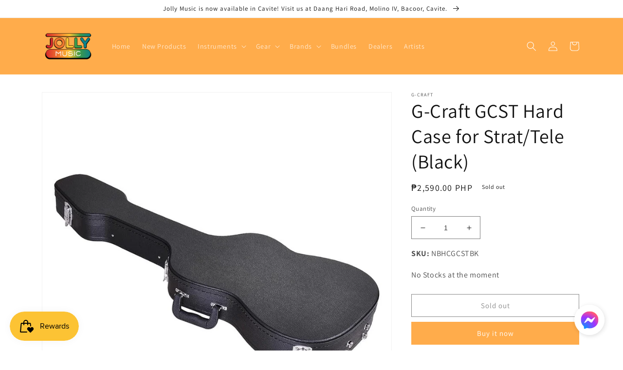

--- FILE ---
content_type: text/html; charset=utf-8
request_url: https://jollymusic.com.ph/products/g-craft-gcst-hard-case-for-strat-tele-black
body_size: 33229
content:
<!doctype html>
<html class="no-js" lang="en">
  <head>
    <meta charset="utf-8">
    <meta http-equiv="X-UA-Compatible" content="IE=edge">
    <meta name="viewport" content="width=device-width,initial-scale=1">
    <meta name="theme-color" content="">
    <link rel="canonical" href="https://jollymusic.com.ph/products/g-craft-gcst-hard-case-for-strat-tele-black">
    <link rel="preconnect" href="https://cdn.shopify.com" crossorigin><link rel="icon" type="image/png" href="//jollymusic.com.ph/cdn/shop/files/Jolly_Music_Logo_Vector-01_4b146e99-f21c-4076-9e82-e6d4c9beff7b.png?crop=center&height=32&v=1716176564&width=32"><link rel="preconnect" href="https://fonts.shopifycdn.com" crossorigin><title>
      G-Craft GCST Hard Case for Strat/Tele (Black)
 &ndash; Jolly Music</title>

    
      <meta name="description" content="Fits Stratocaster &amp;amp; Telecaster Style electric guitars Sturdy wood construction for strong support and durability Inner foam padding with soft plush interior for shock absorption and avoiding scratches Large interior storage compartment for accessories PU surface for easy cleaning; Comfortable molded handle; Sturdy ">
    

    

<meta property="og:site_name" content="Jolly Music">
<meta property="og:url" content="https://jollymusic.com.ph/products/g-craft-gcst-hard-case-for-strat-tele-black">
<meta property="og:title" content="G-Craft GCST Hard Case for Strat/Tele (Black)">
<meta property="og:type" content="product">
<meta property="og:description" content="Fits Stratocaster &amp;amp; Telecaster Style electric guitars Sturdy wood construction for strong support and durability Inner foam padding with soft plush interior for shock absorption and avoiding scratches Large interior storage compartment for accessories PU surface for easy cleaning; Comfortable molded handle; Sturdy "><meta property="og:image" content="http://jollymusic.com.ph/cdn/shop/products/NBHCGCSTBK-01web.jpg?v=1625590919">
  <meta property="og:image:secure_url" content="https://jollymusic.com.ph/cdn/shop/products/NBHCGCSTBK-01web.jpg?v=1625590919">
  <meta property="og:image:width" content="2000">
  <meta property="og:image:height" content="2000"><meta property="og:price:amount" content="2,590.00">
  <meta property="og:price:currency" content="PHP"><meta name="twitter:card" content="summary_large_image">
<meta name="twitter:title" content="G-Craft GCST Hard Case for Strat/Tele (Black)">
<meta name="twitter:description" content="Fits Stratocaster &amp;amp; Telecaster Style electric guitars Sturdy wood construction for strong support and durability Inner foam padding with soft plush interior for shock absorption and avoiding scratches Large interior storage compartment for accessories PU surface for easy cleaning; Comfortable molded handle; Sturdy ">


    <script src="//jollymusic.com.ph/cdn/shop/t/7/assets/global.js?v=133419610136985539181676704341" defer="defer"></script>
    <script>window.performance && window.performance.mark && window.performance.mark('shopify.content_for_header.start');</script><meta name="facebook-domain-verification" content="96izdemhbwbkbqry2wwucmzq3vp68f">
<meta name="facebook-domain-verification" content="khv70ldf03hp7xxuouhnypvdo27vja">
<meta name="facebook-domain-verification" content="d65ssio3a5lfka3kgpy7kk9eqybxe8">
<meta id="shopify-digital-wallet" name="shopify-digital-wallet" content="/18913263680/digital_wallets/dialog">
<link rel="alternate" type="application/json+oembed" href="https://jollymusic.com.ph/products/g-craft-gcst-hard-case-for-strat-tele-black.oembed">
<script async="async" src="/checkouts/internal/preloads.js?locale=en-PH"></script>
<script id="shopify-features" type="application/json">{"accessToken":"2fff58bee3dc13ca8272000cc26cfcd6","betas":["rich-media-storefront-analytics"],"domain":"jollymusic.com.ph","predictiveSearch":true,"shopId":18913263680,"locale":"en"}</script>
<script>var Shopify = Shopify || {};
Shopify.shop = "jolly-music.myshopify.com";
Shopify.locale = "en";
Shopify.currency = {"active":"PHP","rate":"1.0"};
Shopify.country = "PH";
Shopify.theme = {"name":"Dawn","id":136850964726,"schema_name":"Dawn","schema_version":"7.0.1","theme_store_id":887,"role":"main"};
Shopify.theme.handle = "null";
Shopify.theme.style = {"id":null,"handle":null};
Shopify.cdnHost = "jollymusic.com.ph/cdn";
Shopify.routes = Shopify.routes || {};
Shopify.routes.root = "/";</script>
<script type="module">!function(o){(o.Shopify=o.Shopify||{}).modules=!0}(window);</script>
<script>!function(o){function n(){var o=[];function n(){o.push(Array.prototype.slice.apply(arguments))}return n.q=o,n}var t=o.Shopify=o.Shopify||{};t.loadFeatures=n(),t.autoloadFeatures=n()}(window);</script>
<script id="shop-js-analytics" type="application/json">{"pageType":"product"}</script>
<script defer="defer" async type="module" src="//jollymusic.com.ph/cdn/shopifycloud/shop-js/modules/v2/client.init-shop-cart-sync_BApSsMSl.en.esm.js"></script>
<script defer="defer" async type="module" src="//jollymusic.com.ph/cdn/shopifycloud/shop-js/modules/v2/chunk.common_CBoos6YZ.esm.js"></script>
<script type="module">
  await import("//jollymusic.com.ph/cdn/shopifycloud/shop-js/modules/v2/client.init-shop-cart-sync_BApSsMSl.en.esm.js");
await import("//jollymusic.com.ph/cdn/shopifycloud/shop-js/modules/v2/chunk.common_CBoos6YZ.esm.js");

  window.Shopify.SignInWithShop?.initShopCartSync?.({"fedCMEnabled":true,"windoidEnabled":true});

</script>
<script>(function() {
  var isLoaded = false;
  function asyncLoad() {
    if (isLoaded) return;
    isLoaded = true;
    var urls = ["\/\/cdn.shopify.com\/proxy\/0c77dfd0301b8a89969a92b64f92c022cf6c0acf3dfa0aee79acbe1f5cdf9786\/api.goaffpro.com\/loader.js?shop=jolly-music.myshopify.com\u0026sp-cache-control=cHVibGljLCBtYXgtYWdlPTkwMA","https:\/\/fastbundle.co\/scripts\/src.js?shop=jolly-music.myshopify.com","https:\/\/js.smile.io\/v1\/smile-shopify.js?shop=jolly-music.myshopify.com","\/\/searchanise-ef84.kxcdn.com\/widgets\/shopify\/init.js?a=0y2Q9p9I7h\u0026shop=jolly-music.myshopify.com"];
    for (var i = 0; i < urls.length; i++) {
      var s = document.createElement('script');
      s.type = 'text/javascript';
      s.async = true;
      s.src = urls[i];
      var x = document.getElementsByTagName('script')[0];
      x.parentNode.insertBefore(s, x);
    }
  };
  if(window.attachEvent) {
    window.attachEvent('onload', asyncLoad);
  } else {
    window.addEventListener('load', asyncLoad, false);
  }
})();</script>
<script id="__st">var __st={"a":18913263680,"offset":28800,"reqid":"aa8e46b7-972a-47b9-b1c4-d99671a793fe-1768892568","pageurl":"jollymusic.com.ph\/products\/g-craft-gcst-hard-case-for-strat-tele-black","u":"b3f0d7703add","p":"product","rtyp":"product","rid":6993537171607};</script>
<script>window.ShopifyPaypalV4VisibilityTracking = true;</script>
<script id="captcha-bootstrap">!function(){'use strict';const t='contact',e='account',n='new_comment',o=[[t,t],['blogs',n],['comments',n],[t,'customer']],c=[[e,'customer_login'],[e,'guest_login'],[e,'recover_customer_password'],[e,'create_customer']],r=t=>t.map((([t,e])=>`form[action*='/${t}']:not([data-nocaptcha='true']) input[name='form_type'][value='${e}']`)).join(','),a=t=>()=>t?[...document.querySelectorAll(t)].map((t=>t.form)):[];function s(){const t=[...o],e=r(t);return a(e)}const i='password',u='form_key',d=['recaptcha-v3-token','g-recaptcha-response','h-captcha-response',i],f=()=>{try{return window.sessionStorage}catch{return}},m='__shopify_v',_=t=>t.elements[u];function p(t,e,n=!1){try{const o=window.sessionStorage,c=JSON.parse(o.getItem(e)),{data:r}=function(t){const{data:e,action:n}=t;return t[m]||n?{data:e,action:n}:{data:t,action:n}}(c);for(const[e,n]of Object.entries(r))t.elements[e]&&(t.elements[e].value=n);n&&o.removeItem(e)}catch(o){console.error('form repopulation failed',{error:o})}}const l='form_type',E='cptcha';function T(t){t.dataset[E]=!0}const w=window,h=w.document,L='Shopify',v='ce_forms',y='captcha';let A=!1;((t,e)=>{const n=(g='f06e6c50-85a8-45c8-87d0-21a2b65856fe',I='https://cdn.shopify.com/shopifycloud/storefront-forms-hcaptcha/ce_storefront_forms_captcha_hcaptcha.v1.5.2.iife.js',D={infoText:'Protected by hCaptcha',privacyText:'Privacy',termsText:'Terms'},(t,e,n)=>{const o=w[L][v],c=o.bindForm;if(c)return c(t,g,e,D).then(n);var r;o.q.push([[t,g,e,D],n]),r=I,A||(h.body.append(Object.assign(h.createElement('script'),{id:'captcha-provider',async:!0,src:r})),A=!0)});var g,I,D;w[L]=w[L]||{},w[L][v]=w[L][v]||{},w[L][v].q=[],w[L][y]=w[L][y]||{},w[L][y].protect=function(t,e){n(t,void 0,e),T(t)},Object.freeze(w[L][y]),function(t,e,n,w,h,L){const[v,y,A,g]=function(t,e,n){const i=e?o:[],u=t?c:[],d=[...i,...u],f=r(d),m=r(i),_=r(d.filter((([t,e])=>n.includes(e))));return[a(f),a(m),a(_),s()]}(w,h,L),I=t=>{const e=t.target;return e instanceof HTMLFormElement?e:e&&e.form},D=t=>v().includes(t);t.addEventListener('submit',(t=>{const e=I(t);if(!e)return;const n=D(e)&&!e.dataset.hcaptchaBound&&!e.dataset.recaptchaBound,o=_(e),c=g().includes(e)&&(!o||!o.value);(n||c)&&t.preventDefault(),c&&!n&&(function(t){try{if(!f())return;!function(t){const e=f();if(!e)return;const n=_(t);if(!n)return;const o=n.value;o&&e.removeItem(o)}(t);const e=Array.from(Array(32),(()=>Math.random().toString(36)[2])).join('');!function(t,e){_(t)||t.append(Object.assign(document.createElement('input'),{type:'hidden',name:u})),t.elements[u].value=e}(t,e),function(t,e){const n=f();if(!n)return;const o=[...t.querySelectorAll(`input[type='${i}']`)].map((({name:t})=>t)),c=[...d,...o],r={};for(const[a,s]of new FormData(t).entries())c.includes(a)||(r[a]=s);n.setItem(e,JSON.stringify({[m]:1,action:t.action,data:r}))}(t,e)}catch(e){console.error('failed to persist form',e)}}(e),e.submit())}));const S=(t,e)=>{t&&!t.dataset[E]&&(n(t,e.some((e=>e===t))),T(t))};for(const o of['focusin','change'])t.addEventListener(o,(t=>{const e=I(t);D(e)&&S(e,y())}));const B=e.get('form_key'),M=e.get(l),P=B&&M;t.addEventListener('DOMContentLoaded',(()=>{const t=y();if(P)for(const e of t)e.elements[l].value===M&&p(e,B);[...new Set([...A(),...v().filter((t=>'true'===t.dataset.shopifyCaptcha))])].forEach((e=>S(e,t)))}))}(h,new URLSearchParams(w.location.search),n,t,e,['guest_login'])})(!0,!0)}();</script>
<script integrity="sha256-4kQ18oKyAcykRKYeNunJcIwy7WH5gtpwJnB7kiuLZ1E=" data-source-attribution="shopify.loadfeatures" defer="defer" src="//jollymusic.com.ph/cdn/shopifycloud/storefront/assets/storefront/load_feature-a0a9edcb.js" crossorigin="anonymous"></script>
<script data-source-attribution="shopify.dynamic_checkout.dynamic.init">var Shopify=Shopify||{};Shopify.PaymentButton=Shopify.PaymentButton||{isStorefrontPortableWallets:!0,init:function(){window.Shopify.PaymentButton.init=function(){};var t=document.createElement("script");t.src="https://jollymusic.com.ph/cdn/shopifycloud/portable-wallets/latest/portable-wallets.en.js",t.type="module",document.head.appendChild(t)}};
</script>
<script data-source-attribution="shopify.dynamic_checkout.buyer_consent">
  function portableWalletsHideBuyerConsent(e){var t=document.getElementById("shopify-buyer-consent"),n=document.getElementById("shopify-subscription-policy-button");t&&n&&(t.classList.add("hidden"),t.setAttribute("aria-hidden","true"),n.removeEventListener("click",e))}function portableWalletsShowBuyerConsent(e){var t=document.getElementById("shopify-buyer-consent"),n=document.getElementById("shopify-subscription-policy-button");t&&n&&(t.classList.remove("hidden"),t.removeAttribute("aria-hidden"),n.addEventListener("click",e))}window.Shopify?.PaymentButton&&(window.Shopify.PaymentButton.hideBuyerConsent=portableWalletsHideBuyerConsent,window.Shopify.PaymentButton.showBuyerConsent=portableWalletsShowBuyerConsent);
</script>
<script>
  function portableWalletsCleanup(e){e&&e.src&&console.error("Failed to load portable wallets script "+e.src);var t=document.querySelectorAll("shopify-accelerated-checkout .shopify-payment-button__skeleton, shopify-accelerated-checkout-cart .wallet-cart-button__skeleton"),e=document.getElementById("shopify-buyer-consent");for(let e=0;e<t.length;e++)t[e].remove();e&&e.remove()}function portableWalletsNotLoadedAsModule(e){e instanceof ErrorEvent&&"string"==typeof e.message&&e.message.includes("import.meta")&&"string"==typeof e.filename&&e.filename.includes("portable-wallets")&&(window.removeEventListener("error",portableWalletsNotLoadedAsModule),window.Shopify.PaymentButton.failedToLoad=e,"loading"===document.readyState?document.addEventListener("DOMContentLoaded",window.Shopify.PaymentButton.init):window.Shopify.PaymentButton.init())}window.addEventListener("error",portableWalletsNotLoadedAsModule);
</script>

<script type="module" src="https://jollymusic.com.ph/cdn/shopifycloud/portable-wallets/latest/portable-wallets.en.js" onError="portableWalletsCleanup(this)" crossorigin="anonymous"></script>
<script nomodule>
  document.addEventListener("DOMContentLoaded", portableWalletsCleanup);
</script>

<link id="shopify-accelerated-checkout-styles" rel="stylesheet" media="screen" href="https://jollymusic.com.ph/cdn/shopifycloud/portable-wallets/latest/accelerated-checkout-backwards-compat.css" crossorigin="anonymous">
<style id="shopify-accelerated-checkout-cart">
        #shopify-buyer-consent {
  margin-top: 1em;
  display: inline-block;
  width: 100%;
}

#shopify-buyer-consent.hidden {
  display: none;
}

#shopify-subscription-policy-button {
  background: none;
  border: none;
  padding: 0;
  text-decoration: underline;
  font-size: inherit;
  cursor: pointer;
}

#shopify-subscription-policy-button::before {
  box-shadow: none;
}

      </style>
<script id="sections-script" data-sections="header,footer" defer="defer" src="//jollymusic.com.ph/cdn/shop/t/7/compiled_assets/scripts.js?v=1581"></script>
<script>window.performance && window.performance.mark && window.performance.mark('shopify.content_for_header.end');</script>


    <style data-shopify>
      @font-face {
  font-family: Assistant;
  font-weight: 400;
  font-style: normal;
  font-display: swap;
  src: url("//jollymusic.com.ph/cdn/fonts/assistant/assistant_n4.9120912a469cad1cc292572851508ca49d12e768.woff2") format("woff2"),
       url("//jollymusic.com.ph/cdn/fonts/assistant/assistant_n4.6e9875ce64e0fefcd3f4446b7ec9036b3ddd2985.woff") format("woff");
}

      @font-face {
  font-family: Assistant;
  font-weight: 700;
  font-style: normal;
  font-display: swap;
  src: url("//jollymusic.com.ph/cdn/fonts/assistant/assistant_n7.bf44452348ec8b8efa3aa3068825305886b1c83c.woff2") format("woff2"),
       url("//jollymusic.com.ph/cdn/fonts/assistant/assistant_n7.0c887fee83f6b3bda822f1150b912c72da0f7b64.woff") format("woff");
}

      
      
      @font-face {
  font-family: Assistant;
  font-weight: 400;
  font-style: normal;
  font-display: swap;
  src: url("//jollymusic.com.ph/cdn/fonts/assistant/assistant_n4.9120912a469cad1cc292572851508ca49d12e768.woff2") format("woff2"),
       url("//jollymusic.com.ph/cdn/fonts/assistant/assistant_n4.6e9875ce64e0fefcd3f4446b7ec9036b3ddd2985.woff") format("woff");
}


      :root {
        --font-body-family: Assistant, sans-serif;
        --font-body-style: normal;
        --font-body-weight: 400;
        --font-body-weight-bold: 700;

        --font-heading-family: Assistant, sans-serif;
        --font-heading-style: normal;
        --font-heading-weight: 400;

        --font-body-scale: 1.0;
        --font-heading-scale: 1.0;

        --color-base-text: 18, 18, 18;
        --color-shadow: 18, 18, 18;
        --color-base-background-1: 255, 255, 255;
        --color-base-background-2: 119, 229, 137;
        --color-base-solid-button-labels: 255, 255, 255;
        --color-base-outline-button-labels: 18, 18, 18;
        --color-base-accent-1: 255, 172, 75;
        --color-base-accent-2: 252, 195, 52;
        --payment-terms-background-color: #ffffff;

        --gradient-base-background-1: #ffffff;
        --gradient-base-background-2: #77e589;
        --gradient-base-accent-1: #ffac4b;
        --gradient-base-accent-2: #fcc334;

        --media-padding: px;
        --media-border-opacity: 0.05;
        --media-border-width: 1px;
        --media-radius: 0px;
        --media-shadow-opacity: 0.0;
        --media-shadow-horizontal-offset: 0px;
        --media-shadow-vertical-offset: 4px;
        --media-shadow-blur-radius: 5px;
        --media-shadow-visible: 0;

        --page-width: 120rem;
        --page-width-margin: 0rem;

        --product-card-image-padding: 0.0rem;
        --product-card-corner-radius: 0.0rem;
        --product-card-text-alignment: left;
        --product-card-border-width: 0.0rem;
        --product-card-border-opacity: 0.1;
        --product-card-shadow-opacity: 0.0;
        --product-card-shadow-visible: 0;
        --product-card-shadow-horizontal-offset: 0.0rem;
        --product-card-shadow-vertical-offset: 0.4rem;
        --product-card-shadow-blur-radius: 0.5rem;

        --collection-card-image-padding: 0.0rem;
        --collection-card-corner-radius: 0.0rem;
        --collection-card-text-alignment: left;
        --collection-card-border-width: 0.0rem;
        --collection-card-border-opacity: 0.1;
        --collection-card-shadow-opacity: 0.0;
        --collection-card-shadow-visible: 0;
        --collection-card-shadow-horizontal-offset: 0.0rem;
        --collection-card-shadow-vertical-offset: 0.4rem;
        --collection-card-shadow-blur-radius: 0.5rem;

        --blog-card-image-padding: 0.0rem;
        --blog-card-corner-radius: 0.0rem;
        --blog-card-text-alignment: left;
        --blog-card-border-width: 0.0rem;
        --blog-card-border-opacity: 0.1;
        --blog-card-shadow-opacity: 0.0;
        --blog-card-shadow-visible: 0;
        --blog-card-shadow-horizontal-offset: 0.0rem;
        --blog-card-shadow-vertical-offset: 0.4rem;
        --blog-card-shadow-blur-radius: 0.5rem;

        --badge-corner-radius: 4.0rem;

        --popup-border-width: 1px;
        --popup-border-opacity: 0.1;
        --popup-corner-radius: 0px;
        --popup-shadow-opacity: 0.0;
        --popup-shadow-horizontal-offset: 0px;
        --popup-shadow-vertical-offset: 4px;
        --popup-shadow-blur-radius: 5px;

        --drawer-border-width: 1px;
        --drawer-border-opacity: 0.1;
        --drawer-shadow-opacity: 0.0;
        --drawer-shadow-horizontal-offset: 0px;
        --drawer-shadow-vertical-offset: 4px;
        --drawer-shadow-blur-radius: 5px;

        --spacing-sections-desktop: 0px;
        --spacing-sections-mobile: 0px;

        --grid-desktop-vertical-spacing: 8px;
        --grid-desktop-horizontal-spacing: 8px;
        --grid-mobile-vertical-spacing: 4px;
        --grid-mobile-horizontal-spacing: 4px;

        --text-boxes-border-opacity: 0.1;
        --text-boxes-border-width: 0px;
        --text-boxes-radius: 0px;
        --text-boxes-shadow-opacity: 0.0;
        --text-boxes-shadow-visible: 0;
        --text-boxes-shadow-horizontal-offset: 0px;
        --text-boxes-shadow-vertical-offset: 4px;
        --text-boxes-shadow-blur-radius: 5px;

        --buttons-radius: 0px;
        --buttons-radius-outset: 0px;
        --buttons-border-width: 1px;
        --buttons-border-opacity: 1.0;
        --buttons-shadow-opacity: 0.0;
        --buttons-shadow-visible: 0;
        --buttons-shadow-horizontal-offset: 0px;
        --buttons-shadow-vertical-offset: 4px;
        --buttons-shadow-blur-radius: 5px;
        --buttons-border-offset: 0px;

        --inputs-radius: 0px;
        --inputs-border-width: 1px;
        --inputs-border-opacity: 0.55;
        --inputs-shadow-opacity: 0.0;
        --inputs-shadow-horizontal-offset: 0px;
        --inputs-margin-offset: 0px;
        --inputs-shadow-vertical-offset: 0px;
        --inputs-shadow-blur-radius: 5px;
        --inputs-radius-outset: 0px;

        --variant-pills-radius: 40px;
        --variant-pills-border-width: 1px;
        --variant-pills-border-opacity: 0.55;
        --variant-pills-shadow-opacity: 0.0;
        --variant-pills-shadow-horizontal-offset: 0px;
        --variant-pills-shadow-vertical-offset: 4px;
        --variant-pills-shadow-blur-radius: 5px;
      }

      *,
      *::before,
      *::after {
        box-sizing: inherit;
      }

      html {
        box-sizing: border-box;
        font-size: calc(var(--font-body-scale) * 62.5%);
        height: 100%;
      }

      body {
        display: grid;
        grid-template-rows: auto auto 1fr auto;
        grid-template-columns: 100%;
        min-height: 100%;
        margin: 0;
        font-size: 1.5rem;
        letter-spacing: 0.06rem;
        line-height: calc(1 + 0.8 / var(--font-body-scale));
        font-family: var(--font-body-family);
        font-style: var(--font-body-style);
        font-weight: var(--font-body-weight);
      }

      @media screen and (min-width: 750px) {
        body {
          font-size: 1.6rem;
        }
      }
    </style>

    <link href="//jollymusic.com.ph/cdn/shop/t/7/assets/base.css?v=88290808517547527771675750976" rel="stylesheet" type="text/css" media="all" />
<link rel="preload" as="font" href="//jollymusic.com.ph/cdn/fonts/assistant/assistant_n4.9120912a469cad1cc292572851508ca49d12e768.woff2" type="font/woff2" crossorigin><link rel="preload" as="font" href="//jollymusic.com.ph/cdn/fonts/assistant/assistant_n4.9120912a469cad1cc292572851508ca49d12e768.woff2" type="font/woff2" crossorigin><link rel="stylesheet" href="//jollymusic.com.ph/cdn/shop/t/7/assets/component-predictive-search.css?v=83512081251802922551675750974" media="print" onload="this.media='all'"><script>document.documentElement.className = document.documentElement.className.replace('no-js', 'js');
    if (Shopify.designMode) {
      document.documentElement.classList.add('shopify-design-mode');
    }
    </script>
  


    <script>
const FastBundleConf = {"enable_bap_modal":false,"frontend_version":"1.22.01","storefront_record_submitted":false,"use_shopify_prices":false,"currencies":[{"id":1504564910,"code":"PHP","conversion_fee":1.0,"roundup_number":0.0,"rounding_enabled":true}],"is_active":true,"override_product_page_forms":true,"allow_funnel":true,"translations":[{"id":79463,"key":"badge_price_description","value":"Save {discount}!","locale_code":"en","model":"shop","object_id":1359},{"id":79465,"key":"collection_btn_title","value":"Add selected to cart","locale_code":"en","model":"shop","object_id":1359},{"id":79470,"key":"funnel_alert","value":"This item is already in your cart.","locale_code":"en","model":"shop","object_id":1359},{"id":79468,"key":"funnel_button_description","value":"Buy this bundle | Save {discount}","locale_code":"en","model":"shop","object_id":1359},{"id":79469,"key":"funnel_discount_description","value":"save {discount}","locale_code":"en","model":"shop","object_id":1359},{"id":79471,"key":"funnel_popup_title","value":"Save more with this offer! Everything is on us!","locale_code":"en","model":"shop","object_id":1359},{"id":79466,"key":"mix_btn_title","value":"Buy this bundle now","locale_code":"en","model":"shop","object_id":1359},{"id":79467,"key":"price_description","value":"Buy this bundle | Save {discount}","locale_code":"en","model":"shop","object_id":1359},{"id":79472,"key":"title","value":"Jolly Bundles","locale_code":"en","model":"shop","object_id":1359},{"id":79464,"key":"volume_btn_title","value":"Add {quantity} | save {discount}","locale_code":"en","model":"shop","object_id":1359}],"pid":"","bap_ids":[],"active_bundles_count":10,"use_color_swatch":false,"use_shop_price":false,"dropdown_color_swatch":true,"option_config":null,"enable_subscriptions":false,"has_fbt_bundle":false,"use_shopify_function_discount":false,"use_bundle_builder_modal":false,"use_cart_hidden_attributes":false,"bap_override_fetch":false,"invalid_bap_override_fetch":false,"volume_discount_add_on_override_fetch":false,"pmm_new_design":true,"merged_mix_and_match":false,"change_vd_product_picture":false,"buy_it_now":true,"rgn":769323,"baps":{},"has_multilingual_permission":false,"use_vd_templating":true,"use_payload_variant_id_in_fetch_override":false,"use_compare_at_price":false,"storefront_access_token":"","serverless_vd_display":false,"serverless_vd_discount":false,"products_with_add_on":{},"collections_with_add_on":{},"has_required_plan":false,"bundleBox":{"id":1355,"bundle_page_enabled":true,"bundle_page_style":null,"currency":"PHP","currency_format":"₱%s","percentage_format":"%s%","show_sold_out":false,"track_inventory":false,"shop_page_external_script":"","page_external_script":"","shop_page_style":null,"shop_page_title":"Jolly Bundles","shop_page_description":null,"app_version":"v2","show_logo":true,"show_info":false,"money_format":"amount","tax_factor":1.0,"primary_locale":"en","discount_code_prefix":"BUNDLE","is_active":true,"created":"2021-08-21T05:38:48.697143Z","updated":"2023-11-07T13:13:19.190818Z","title":"Don't miss this offer","style":null,"inject_selector":null,"mix_inject_selector":null,"fbt_inject_selector":null,"volume_inject_selector":null,"volume_variant_selector":null,"button_title":"Buy this bundle","bogo_button_title":"Buy {quantity} items","price_description":"Buy this bundle | Save {discount}","version":"v3","bogo_version":"v1","nth_child":1,"redirect_to_cart":true,"column_numbers":3,"color":"rgba(252,195,52,1)","btn_font_color":"#ffffff","add_to_cart_selector":null,"cart_info_version":"v2","button_position":"top","bundle_page_shape":"column","add_bundle_action":"cart-page","requested_bundle_action":null,"request_action_text":"","cart_drawer_function":"","cart_drawer_function_svelte":"","theme_template":"light","external_script":"","pre_add_script":"","shop_external_script":"","shop_style":"","bap_inject_selector":"","bap_none_selector":"","bap_form_script":"","bap_button_selector":"","bap_style_object":{"standard":{"custom_code":{"main":{"custom_js":"","custom_css":""}},"product_detail":{"price_style":{"color":"","fontSize":"","fontFamily":""},"title_style":{"color":"","fontSize":"","fontFamily":""},"image_border":{"borderColor":""},"pluses_style":{"fill":"","width":""},"separator_line_style":{"backgroundColor":""},"variant_selector_style":{"color":"","height":"","backgroundColor":""}}},"mix_and_match":{"custom_code":{"main":{"custom_js":"","custom_css":""}},"product_detail":{"price_style":{"color":"","fontSize":"","fontFamily":""},"title_style":{"color":"","fontSize":"","fontFamily":""},"image_border":{"borderColor":""},"pluses_style":{"fill":"","width":""},"checkbox_style":{"checked":"","unchecked":""},"quantities_style":{"color":"","backgroundColor":""},"product_card_style":{"checked_border":"","unchecked_border":"","checked_background":""},"separator_line_style":{"backgroundColor":""},"variant_selector_style":{"color":"","height":"","backgroundColor":""},"quantities_selector_style":{"color":"","backgroundColor":""}}}},"bundles_page_style_object":null,"style_object":{"fbt":{"design":{"main":{"design":"classic"}}},"bogo":{"box":{"border":{"borderColor":"#E5E5E5","borderWidth":1,"borderRadius":5},"background":{"backgroundColor":"#FFFFFF"}},"theme":{"main":{"theme":"light"}},"button":{"background":{"backgroundColor":"#000000"},"button_label":{"color":"#ffffff","fontSize":16,"fontFamily":""},"button_position":{"position":"bottom"}},"design":{"main":{"design":"classic"}},"option":{"final_price_style":{"color":"#303030","fontSize":16,"fontFamily":""},"option_text_style":{"color":"#303030","fontSize":16,"fontFamily":""},"option_button_style":{"checked_color":"#2c6ecb","unchecked_color":""},"original_price_style":{"color":"#919191","fontSize":16,"fontFamily":""}},"custom_code":{"main":{"custom_js":"","custom_css":""}},"total_section":{"text":{"color":"#303030","fontSize":16,"fontFamily":""},"background":{"backgroundColor":"#FAFAFA"},"final_price_style":{"color":"#008060","fontSize":16,"fontFamily":""},"original_price_style":{"color":"#D72C0D","fontSize":16,"fontFamily":""}},"discount_label":{"background":{"backgroundColor":"#000000"},"text_style":{"color":"#ffffff"}},"product_detail":{"price_style":{"color":"#5e5e5e","fontSize":16,"fontFamily":""},"title_style":{"color":"#303030","fontSize":16,"fontFamily":""},"image_border":{"borderColor":"#e5e5e5"},"quantities_style":{"color":"#000000","backgroundColor":"#ffffff"},"separator_line_style":{"backgroundColor":"#e5e5e5"},"variant_selector_style":{"color":"#5e5e5e","height":"","backgroundColor":"#FAFAFA"},"quantities_selector_style":{"color":"#000000","backgroundColor":"#fafafa"}},"title_and_description":{"alignment":{"textAlign":"left"},"title_style":{"color":"#303030","fontSize":18,"fontFamily":""},"description_style":{"color":"","fontSize":"","fontFamily":""}}},"bxgyf":{"box":{"border":{"borderColor":"#E5E5E5","borderWidth":1,"borderRadius":5},"background":{"backgroundColor":"#FFFFFF"}},"plus":{"style":{"fill":"#919191","size":24,"backgroundColor":"#F1F1F1"}},"button":{"background":{"backgroundColor":"#000000"},"button_label":{"color":"#FFFFFF","fontSize":18,"fontFamily":""},"button_position":{"position":"bottom"}},"custom_code":{"main":{"custom_js":"","custom_css":""}},"total_section":{"text":{"color":"#303030","fontSize":16,"fontFamily":""},"background":{"backgroundColor":"#FAFAFA"},"final_price_style":{"color":"#008060","fontSize":16,"fontFamily":""},"original_price_style":{"color":"#D72C0D","fontSize":16,"fontFamily":""}},"discount_badge":{"background":{"backgroundColor":"#C30000"},"text_style":{"color":"#FFFFFF","fontSize":18,"fontFamily":""}},"product_detail":{"title_style":{"color":"#303030","fontSize":16,"fontFamily":""},"image_border":{"borderColor":"#E5E5E5"},"quantities_style":{"color":"#000000","borderColor":"#000000","backgroundColor":"#FFFFFF"},"final_price_style":{"color":"#5E5E5E","fontSize":16,"fontFamily":""},"original_price_style":{"color":"#919191","fontSize":16,"fontFamily":""},"separator_line_style":{"backgroundColor":"#E5E5E5"},"variant_selector_style":{"color":"#5E5E5E","height":36,"borderColor":"#E5E5E5","backgroundColor":"#FAFAFA"}},"title_and_description":{"alignment":{"textAlign":"left"},"title_style":{"color":"#303030","fontSize":18,"fontFamily":""},"description_style":{"color":"#5E5E5E","fontSize":16,"fontFamily":""}}},"standard":{"box":{"border":{"borderColor":"#E5E5E5","borderWidth":1,"borderRadius":5},"background":{"backgroundColor":"#FFFFFF"}},"theme":{"main":{"theme":"light"}},"title":{"style":{"color":"#000000","fontSize":18,"fontFamily":""},"alignment":{"textAlign":"left"}},"button":{"background":{"backgroundColor":"#000000"},"button_label":{"color":"#ffffff","fontSize":16,"fontFamily":""},"button_position":{"position":"bottom"}},"design":{"main":{"design":"classic"}},"custom_code":{"main":{"custom_js":"","custom_css":""}},"header_image":{"image_border":{"borderColor":""},"pluses_style":{"fill":"#000","width":""},"quantities_style":{"color":"","borderColor":"","backgroundColor":""}},"total_section":{"text":{"color":"#303030","fontSize":16,"fontFamily":""},"background":{"backgroundColor":"#FAFAFA"},"final_price_style":{"color":"#008060","fontSize":16,"fontFamily":""},"original_price_style":{"color":"#D72C0D","fontSize":16,"fontFamily":""}},"discount_label":{"background":{"backgroundColor":"#000000"},"text_style":{"color":"#ffffff"}},"product_detail":{"price_style":{"color":"#5e5e5e","fontSize":16,"fontFamily":""},"title_style":{"color":"#303030","fontSize":16,"fontFamily":""},"image_border":{"borderColor":"#e5e5e5"},"pluses_style":{"fill":"#5e5e5e","width":""},"quantities_style":{"color":"#000000","backgroundColor":"#ffffff"},"separator_line_style":{"backgroundColor":"#e5e5e5"},"variant_selector_style":{"color":"#5e5e5e","height":"","backgroundColor":"#FAFAFA"}}},"mix_and_match":{"box":{"border":{"borderColor":"#E5E5E5","borderWidth":1,"borderRadius":5},"background":{"backgroundColor":"#FFFFFF"}},"theme":{"main":{"theme":"light"}},"button":{"background":{"backgroundColor":"#000000"},"button_label":{"color":"#ffffff","fontSize":16,"fontFamily":""},"button_position":{"position":"bottom"}},"custom_code":{"main":{"custom_js":"","custom_css":""}},"header_image":{"image_border":{"borderColor":""},"pluses_style":{"fill":"#000","width":""},"quantities_style":{"color":"","borderColor":"","backgroundColor":""}},"total_section":{"text":{"color":"#303030","fontSize":16,"fontFamily":""},"background":{"backgroundColor":"#FAFAFA"},"final_price_style":{"color":"#008060","fontSize":16,"fontFamily":""},"original_price_style":{"color":"#D72C0D","fontSize":16,"fontFamily":""}},"product_detail":{"price_style":{"color":"#5e5e5e","fontSize":16,"fontFamily":""},"title_style":{"color":"#303030","fontSize":16,"fontFamily":""},"image_border":{"borderColor":"#e5e5e5"},"pluses_style":{"fill":"#5e5e5e","width":""},"checkbox_style":{"checked_color":"#2c6ecb","unchecked_color":""},"quantities_style":{"color":"#000000","backgroundColor":"#ffffff"},"separator_line_style":{"backgroundColor":"#e5e5e5"},"variant_selector_style":{"color":"#5e5e5e","height":"","backgroundColor":"#FAFAFA"},"quantities_selector_style":{"color":"#000000","backgroundColor":"#fafafa"}},"title_and_description":{"alignment":{"textAlign":"left"},"title_style":{"color":"#303030","fontSize":18,"fontFamily":""},"description_style":{"color":"#5e5e5e","fontSize":16,"fontFamily":""}}},"col_mix_and_match":{"box":{"border":{"borderColor":"#E5E5E5","borderWidth":1,"borderRadius":5},"background":{"backgroundColor":"#FFFFFF"}},"theme":{"main":{"theme":"light"}},"button":{"background":{"backgroundColor":"#000000"},"button_label":{"color":"#ffffff","fontSize":16,"fontFamily":""},"button_position":{"position":"bottom"}},"custom_code":{"main":{"custom_js":"","custom_css":""}},"discount_badge":{"background":{"backgroundColor":"#c30000"},"text_style":{"color":"#ffffff","fontSize":16}},"collection_details":{"title_style":{"color":"#303030","fontSize":16,"fontFamily":""},"pluses_style":{"fill":"","width":"","backgroundColor":""},"description_style":{"color":"#5e5e5e","fontSize":14,"fontFamily":""},"separator_line_style":{"backgroundColor":"#e5e5e5"},"collection_image_border":{"borderColor":"#e5e5e5"}},"title_and_description":{"alignment":{"textAlign":"left"},"title_style":{"color":"#303030","fontSize":18,"fontFamily":""},"description_style":{"color":"#5e5e5e","fontSize":16,"fontFamily":""}}}},"old_style_object":{"fbt":{"design":{"main":{"design":"classic"}}},"bogo":{"box":{"border":{"borderColor":"#E5E5E5","borderWidth":1,"borderRadius":5},"background":{"backgroundColor":"#FFFFFF"}},"theme":{"main":{"theme":"light"}},"button":{"background":{"backgroundColor":"#000000"},"button_label":{"color":"#ffffff","fontSize":16,"fontFamily":""},"button_position":{"position":"bottom"}},"design":{"main":{"design":"classic"}},"option":{"final_price_style":{"color":"#303030","fontSize":16,"fontFamily":""},"option_text_style":{"color":"#303030","fontSize":16,"fontFamily":""},"option_button_style":{"checked_color":"#2c6ecb","unchecked_color":""},"original_price_style":{"color":"#919191","fontSize":16,"fontFamily":""}},"custom_code":{"main":{"custom_js":"","custom_css":""}},"total_section":{"text":{"color":"#303030","fontSize":16,"fontFamily":""},"background":{"backgroundColor":"#FAFAFA"},"final_price_style":{"color":"#008060","fontSize":16,"fontFamily":""},"original_price_style":{"color":"#D72C0D","fontSize":16,"fontFamily":""}},"product_detail":{"price_style":{"color":"#5e5e5e","fontSize":16,"fontFamily":""},"title_style":{"color":"#303030","fontSize":16,"fontFamily":""},"image_border":{"borderColor":"#e5e5e5"},"quantities_style":{"color":"#000000","backgroundColor":"#ffffff"},"separator_line_style":{"backgroundColor":"#e5e5e5"},"variant_selector_style":{"color":"#5e5e5e","height":"","backgroundColor":"#FAFAFA"},"quantities_selector_style":{"color":"#000000","backgroundColor":"#fafafa"}},"title_and_description":{"alignment":{"textAlign":"left"},"title_style":{"color":"#303030","fontSize":18,"fontFamily":""},"description_style":{"color":"","fontSize":"","fontFamily":""}}},"bxgyf":{"box":{"border":{"borderColor":"#E5E5E5","borderWidth":1,"borderRadius":5},"background":{"backgroundColor":"#FFFFFF"}},"plus":{"style":{"fill":"#919191","size":24,"backgroundColor":"#F1F1F1"}},"button":{"background":{"backgroundColor":"#000000"},"button_label":{"color":"#FFFFFF","fontSize":18,"fontFamily":""},"button_position":{"position":"bottom"}},"custom_code":{"main":{"custom_js":"","custom_css":""}},"total_section":{"text":{"color":"#303030","fontSize":16,"fontFamily":""},"background":{"backgroundColor":"#FAFAFA"},"final_price_style":{"color":"#008060","fontSize":16,"fontFamily":""},"original_price_style":{"color":"#D72C0D","fontSize":16,"fontFamily":""}},"discount_badge":{"background":{"backgroundColor":"#C30000"},"text_style":{"color":"#FFFFFF","fontSize":18,"fontFamily":""}},"product_detail":{"title_style":{"color":"#303030","fontSize":16,"fontFamily":""},"image_border":{"borderColor":"#E5E5E5"},"quantities_style":{"color":"#000000","borderColor":"#000000","backgroundColor":"#FFFFFF"},"final_price_style":{"color":"#5E5E5E","fontSize":16,"fontFamily":""},"original_price_style":{"color":"#919191","fontSize":16,"fontFamily":""},"separator_line_style":{"backgroundColor":"#E5E5E5"},"variant_selector_style":{"color":"#5E5E5E","height":36,"borderColor":"#E5E5E5","backgroundColor":"#FAFAFA"}},"title_and_description":{"alignment":{"textAlign":"left"},"title_style":{"color":"#303030","fontSize":18,"fontFamily":""},"description_style":{"color":"#5E5E5E","fontSize":16,"fontFamily":""}}},"standard":{"box":{"border":{"borderColor":"#E5E5E5","borderWidth":1,"borderRadius":5},"background":{"backgroundColor":"#FFFFFF"}},"theme":{"main":{"theme":"light"}},"title":{"style":{"color":"#000000","fontSize":18,"fontFamily":""},"alignment":{"textAlign":"left"}},"button":{"background":{"backgroundColor":"#000000"},"button_label":{"color":"#ffffff","fontSize":16,"fontFamily":""},"button_position":{"position":"bottom"}},"design":{"main":{"design":"classic"}},"custom_code":{"main":{"custom_js":"","custom_css":""}},"header_image":{"image_border":{"borderColor":""},"pluses_style":{"fill":"#000","width":""},"quantities_style":{"color":"","borderColor":"","backgroundColor":""}},"total_section":{"text":{"color":"#303030","fontSize":16,"fontFamily":""},"background":{"backgroundColor":"#FAFAFA"},"final_price_style":{"color":"#008060","fontSize":16,"fontFamily":""},"original_price_style":{"color":"#D72C0D","fontSize":16,"fontFamily":""}},"product_detail":{"price_style":{"color":"#5e5e5e","fontSize":16,"fontFamily":""},"title_style":{"color":"#303030","fontSize":16,"fontFamily":""},"image_border":{"borderColor":"#e5e5e5"},"pluses_style":{"fill":"#5e5e5e","width":""},"quantities_style":{"color":"#000000","backgroundColor":"#ffffff"},"separator_line_style":{"backgroundColor":"#e5e5e5"},"variant_selector_style":{"color":"#5e5e5e","height":"","backgroundColor":"#FAFAFA"}}},"mix_and_match":{"box":{"border":{"borderColor":"#E5E5E5","borderWidth":1,"borderRadius":5},"background":{"backgroundColor":"#FFFFFF"}},"theme":{"main":{"theme":"light"}},"button":{"background":{"backgroundColor":"#000000"},"button_label":{"color":"#ffffff","fontSize":16,"fontFamily":""},"button_position":{"position":"bottom"}},"custom_code":{"main":{"custom_js":"","custom_css":""}},"header_image":{"image_border":{"borderColor":""},"pluses_style":{"fill":"#000","width":""},"quantities_style":{"color":"","borderColor":"","backgroundColor":""}},"total_section":{"text":{"color":"#303030","fontSize":16,"fontFamily":""},"background":{"backgroundColor":"#FAFAFA"},"final_price_style":{"color":"#008060","fontSize":16,"fontFamily":""},"original_price_style":{"color":"#D72C0D","fontSize":16,"fontFamily":""}},"product_detail":{"price_style":{"color":"#5e5e5e","fontSize":16,"fontFamily":""},"title_style":{"color":"#303030","fontSize":16,"fontFamily":""},"image_border":{"borderColor":"#e5e5e5"},"pluses_style":{"fill":"#5e5e5e","width":""},"checkbox_style":{"checked_color":"#2c6ecb","unchecked_color":""},"quantities_style":{"color":"#000000","backgroundColor":"#ffffff"},"separator_line_style":{"backgroundColor":"#e5e5e5"},"variant_selector_style":{"color":"#5e5e5e","height":"","backgroundColor":"#FAFAFA"},"quantities_selector_style":{"color":"#000000","backgroundColor":"#fafafa"}},"title_and_description":{"alignment":{"textAlign":"left"},"title_style":{"color":"#303030","fontSize":18,"fontFamily":""},"description_style":{"color":"#5e5e5e","fontSize":16,"fontFamily":""}}},"col_mix_and_match":{"box":{"border":{"borderColor":"#E5E5E5","borderWidth":1,"borderRadius":5},"background":{"backgroundColor":"#FFFFFF"}},"theme":{"main":{"theme":"light"}},"button":{"background":{"backgroundColor":"#000000"},"button_label":{"color":"#ffffff","fontSize":16,"fontFamily":""},"button_position":{"position":"bottom"}},"custom_code":{"main":{"custom_js":"","custom_css":""}},"discount_badge":{"background":{"backgroundColor":"#c30000"},"text_style":{"color":"#ffffff","fontSize":16}},"collection_details":{"title_style":{"color":"#303030","fontSize":16,"fontFamily":""},"pluses_style":{"fill":"","width":"","backgroundColor":""},"description_style":{"color":"#5e5e5e","fontSize":14,"fontFamily":""},"separator_line_style":{"backgroundColor":"#e5e5e5"},"collection_image_border":{"borderColor":"#e5e5e5"}},"title_and_description":{"alignment":{"textAlign":"left"},"title_style":{"color":"#303030","fontSize":18,"fontFamily":""},"description_style":{"color":"#5e5e5e","fontSize":16,"fontFamily":""}}}},"zero_discount_btn_title":null,"mix_btn_title":"Buy this bundle now","collection_btn_title":"Add selected to cart","cart_page_issue":null,"cart_drawer_issue":null,"volume_btn_title":"Add {quantity} | save {discount}","badge_color":"#C30000","badge_price_description":"Save {discount}!","use_discount_on_cookie":true,"show_bap_buy_button":false,"bap_version":"v1","bap_price_selector":null,"bap_compare_price_selector":null,"bundles_display":"vertical","use_first_variant":false,"shop":1359},"bundlePageInfo":{"title":"Jolly Bundles","description":null,"enabled":true,"handle":"fastbundles","shop_style":null,"shop_external_script":"","style":null,"external_script":"","bundles_alignment":"bottom","bundles_display":"vertical"},"cartInfo":{"id":1358,"currency":"PHP","currency_format":"₱%s","box_discount_description":"Buy this bundle | Save {discount}","box_button_title":"Buy this bundle","free_shipping_translation":null,"shipping_cost_translation":null,"is_reference":false,"subtotal_selector":".totals","subtotal_price_selector":".totals__subtotal-value","subtotal_title_selector":"","line_items_selector":".cart-item","discount_tag_html":"<div class=\"totals %class\">\r\n                  <h3 class=\"totals__subtotal\">Bundle (-%discount)</h3>\r\n                  <p class=\"totals__subtotal-value\">%final_price</p>\r\n                </div>","free_shipping_tag":null,"form_subtotal_selector":"","form_subtotal_price_selector":"","form_line_items_selector":"","form_discount_html_tag":"","form_free_shipping_tag":null,"external_script":"","funnel_show_method":"three_seconds","funnel_popup_title":"Save more with this offer! Everything is on us!","funnel_alert":"This item is already in your cart.","funnel_discount_description":"save {discount}","style":"","shop_style":null,"shop_external_script":"","funnel_color":"rgba(252,195,52,1)","funnel_badge_color":"rgba(255,0,0,1)","style_object":{"standard":{"box":{"background":{"backgroundColor":"#ffffff"}},"badge":{"main":{"switchBtn":""},"background":{"backgroundColor":""},"text_style":{"color":"","total":"","fontSize":"","fontFamily":""}},"button":{"background":{"backgroundColor":"#000000"},"button_label":{"color":"#ffffff","fontSize":16,"fontFamily":"","price_description":"","zero_discount_btn_title":""}},"custom_code":{"main":{"custom_js":"","custom_css":""}},"bundle_title":{"style":{"color":"#303030","fontSize":22,"fontFamily":""},"alignment":{"textAlign":"left"}},"pop_up_title":{"style":{"color":"","fontSize":"","fontFamily":"","price_description":""},"alignment":{"textAlign":"left"}},"total_section":{"text":{"color":"#303030","fontSize":16,"fontFamily":""},"background":{"backgroundColor":"#e5e5e5"},"final_price_style":{"color":"#008060","fontSize":16,"fontFamily":""},"original_price_style":{"color":"#D72C0D","fontSize":16,"fontFamily":""}},"product_detail":{"price_style":{"color":"#5e5e5e","fontSize":16,"fontFamily":""},"title_style":{"color":"#303030","fontSize":16,"fontFamily":""},"image_border":{"borderColor":"#e5e5e5"},"pluses_style":{"fill":"#000000","width":16},"variant_selector_style":{"color":"#5e5e5e","height":"","backgroundColor":"#FAFAFA"}},"pre_selected_products":{"final_price_style":{"color":"","total":"","fontSize":"","fontFamily":""}}}},"old_style_object":null,"funnel_button_description":"Buy this bundle | Save {discount}","funnel_injection_constraint":"","show_discount_section":false,"discount_section_style":null,"discount_section_selector":null,"reload_after_change_detection":false,"app_version":"v2","show_info":false,"box_zero_discount_title":null}}
FastBundleConf.pid = "6993537171607";
FastBundleConf.domain = "jolly-music.myshopify.com";
window.FastBundleConf = FastBundleConf;
</script>
<script type="text/javascript" async src="https://api.fastbundle.co/react-src/static/js/main.min.js?rgn=694334"></script>
<link rel="stylesheet" href="https://api.fastbundle.co/react-src/static/css/main.min.css?rgn=694334">
<script type="text/javascript" async src="https://api.fastbundle.co/scripts/cart.js?rgn=694334"></script>


<link href="https://monorail-edge.shopifysvc.com" rel="dns-prefetch">
<script>(function(){if ("sendBeacon" in navigator && "performance" in window) {try {var session_token_from_headers = performance.getEntriesByType('navigation')[0].serverTiming.find(x => x.name == '_s').description;} catch {var session_token_from_headers = undefined;}var session_cookie_matches = document.cookie.match(/_shopify_s=([^;]*)/);var session_token_from_cookie = session_cookie_matches && session_cookie_matches.length === 2 ? session_cookie_matches[1] : "";var session_token = session_token_from_headers || session_token_from_cookie || "";function handle_abandonment_event(e) {var entries = performance.getEntries().filter(function(entry) {return /monorail-edge.shopifysvc.com/.test(entry.name);});if (!window.abandonment_tracked && entries.length === 0) {window.abandonment_tracked = true;var currentMs = Date.now();var navigation_start = performance.timing.navigationStart;var payload = {shop_id: 18913263680,url: window.location.href,navigation_start,duration: currentMs - navigation_start,session_token,page_type: "product"};window.navigator.sendBeacon("https://monorail-edge.shopifysvc.com/v1/produce", JSON.stringify({schema_id: "online_store_buyer_site_abandonment/1.1",payload: payload,metadata: {event_created_at_ms: currentMs,event_sent_at_ms: currentMs}}));}}window.addEventListener('pagehide', handle_abandonment_event);}}());</script>
<script id="web-pixels-manager-setup">(function e(e,d,r,n,o){if(void 0===o&&(o={}),!Boolean(null===(a=null===(i=window.Shopify)||void 0===i?void 0:i.analytics)||void 0===a?void 0:a.replayQueue)){var i,a;window.Shopify=window.Shopify||{};var t=window.Shopify;t.analytics=t.analytics||{};var s=t.analytics;s.replayQueue=[],s.publish=function(e,d,r){return s.replayQueue.push([e,d,r]),!0};try{self.performance.mark("wpm:start")}catch(e){}var l=function(){var e={modern:/Edge?\/(1{2}[4-9]|1[2-9]\d|[2-9]\d{2}|\d{4,})\.\d+(\.\d+|)|Firefox\/(1{2}[4-9]|1[2-9]\d|[2-9]\d{2}|\d{4,})\.\d+(\.\d+|)|Chrom(ium|e)\/(9{2}|\d{3,})\.\d+(\.\d+|)|(Maci|X1{2}).+ Version\/(15\.\d+|(1[6-9]|[2-9]\d|\d{3,})\.\d+)([,.]\d+|)( \(\w+\)|)( Mobile\/\w+|) Safari\/|Chrome.+OPR\/(9{2}|\d{3,})\.\d+\.\d+|(CPU[ +]OS|iPhone[ +]OS|CPU[ +]iPhone|CPU IPhone OS|CPU iPad OS)[ +]+(15[._]\d+|(1[6-9]|[2-9]\d|\d{3,})[._]\d+)([._]\d+|)|Android:?[ /-](13[3-9]|1[4-9]\d|[2-9]\d{2}|\d{4,})(\.\d+|)(\.\d+|)|Android.+Firefox\/(13[5-9]|1[4-9]\d|[2-9]\d{2}|\d{4,})\.\d+(\.\d+|)|Android.+Chrom(ium|e)\/(13[3-9]|1[4-9]\d|[2-9]\d{2}|\d{4,})\.\d+(\.\d+|)|SamsungBrowser\/([2-9]\d|\d{3,})\.\d+/,legacy:/Edge?\/(1[6-9]|[2-9]\d|\d{3,})\.\d+(\.\d+|)|Firefox\/(5[4-9]|[6-9]\d|\d{3,})\.\d+(\.\d+|)|Chrom(ium|e)\/(5[1-9]|[6-9]\d|\d{3,})\.\d+(\.\d+|)([\d.]+$|.*Safari\/(?![\d.]+ Edge\/[\d.]+$))|(Maci|X1{2}).+ Version\/(10\.\d+|(1[1-9]|[2-9]\d|\d{3,})\.\d+)([,.]\d+|)( \(\w+\)|)( Mobile\/\w+|) Safari\/|Chrome.+OPR\/(3[89]|[4-9]\d|\d{3,})\.\d+\.\d+|(CPU[ +]OS|iPhone[ +]OS|CPU[ +]iPhone|CPU IPhone OS|CPU iPad OS)[ +]+(10[._]\d+|(1[1-9]|[2-9]\d|\d{3,})[._]\d+)([._]\d+|)|Android:?[ /-](13[3-9]|1[4-9]\d|[2-9]\d{2}|\d{4,})(\.\d+|)(\.\d+|)|Mobile Safari.+OPR\/([89]\d|\d{3,})\.\d+\.\d+|Android.+Firefox\/(13[5-9]|1[4-9]\d|[2-9]\d{2}|\d{4,})\.\d+(\.\d+|)|Android.+Chrom(ium|e)\/(13[3-9]|1[4-9]\d|[2-9]\d{2}|\d{4,})\.\d+(\.\d+|)|Android.+(UC? ?Browser|UCWEB|U3)[ /]?(15\.([5-9]|\d{2,})|(1[6-9]|[2-9]\d|\d{3,})\.\d+)\.\d+|SamsungBrowser\/(5\.\d+|([6-9]|\d{2,})\.\d+)|Android.+MQ{2}Browser\/(14(\.(9|\d{2,})|)|(1[5-9]|[2-9]\d|\d{3,})(\.\d+|))(\.\d+|)|K[Aa][Ii]OS\/(3\.\d+|([4-9]|\d{2,})\.\d+)(\.\d+|)/},d=e.modern,r=e.legacy,n=navigator.userAgent;return n.match(d)?"modern":n.match(r)?"legacy":"unknown"}(),u="modern"===l?"modern":"legacy",c=(null!=n?n:{modern:"",legacy:""})[u],f=function(e){return[e.baseUrl,"/wpm","/b",e.hashVersion,"modern"===e.buildTarget?"m":"l",".js"].join("")}({baseUrl:d,hashVersion:r,buildTarget:u}),m=function(e){var d=e.version,r=e.bundleTarget,n=e.surface,o=e.pageUrl,i=e.monorailEndpoint;return{emit:function(e){var a=e.status,t=e.errorMsg,s=(new Date).getTime(),l=JSON.stringify({metadata:{event_sent_at_ms:s},events:[{schema_id:"web_pixels_manager_load/3.1",payload:{version:d,bundle_target:r,page_url:o,status:a,surface:n,error_msg:t},metadata:{event_created_at_ms:s}}]});if(!i)return console&&console.warn&&console.warn("[Web Pixels Manager] No Monorail endpoint provided, skipping logging."),!1;try{return self.navigator.sendBeacon.bind(self.navigator)(i,l)}catch(e){}var u=new XMLHttpRequest;try{return u.open("POST",i,!0),u.setRequestHeader("Content-Type","text/plain"),u.send(l),!0}catch(e){return console&&console.warn&&console.warn("[Web Pixels Manager] Got an unhandled error while logging to Monorail."),!1}}}}({version:r,bundleTarget:l,surface:e.surface,pageUrl:self.location.href,monorailEndpoint:e.monorailEndpoint});try{o.browserTarget=l,function(e){var d=e.src,r=e.async,n=void 0===r||r,o=e.onload,i=e.onerror,a=e.sri,t=e.scriptDataAttributes,s=void 0===t?{}:t,l=document.createElement("script"),u=document.querySelector("head"),c=document.querySelector("body");if(l.async=n,l.src=d,a&&(l.integrity=a,l.crossOrigin="anonymous"),s)for(var f in s)if(Object.prototype.hasOwnProperty.call(s,f))try{l.dataset[f]=s[f]}catch(e){}if(o&&l.addEventListener("load",o),i&&l.addEventListener("error",i),u)u.appendChild(l);else{if(!c)throw new Error("Did not find a head or body element to append the script");c.appendChild(l)}}({src:f,async:!0,onload:function(){if(!function(){var e,d;return Boolean(null===(d=null===(e=window.Shopify)||void 0===e?void 0:e.analytics)||void 0===d?void 0:d.initialized)}()){var d=window.webPixelsManager.init(e)||void 0;if(d){var r=window.Shopify.analytics;r.replayQueue.forEach((function(e){var r=e[0],n=e[1],o=e[2];d.publishCustomEvent(r,n,o)})),r.replayQueue=[],r.publish=d.publishCustomEvent,r.visitor=d.visitor,r.initialized=!0}}},onerror:function(){return m.emit({status:"failed",errorMsg:"".concat(f," has failed to load")})},sri:function(e){var d=/^sha384-[A-Za-z0-9+/=]+$/;return"string"==typeof e&&d.test(e)}(c)?c:"",scriptDataAttributes:o}),m.emit({status:"loading"})}catch(e){m.emit({status:"failed",errorMsg:(null==e?void 0:e.message)||"Unknown error"})}}})({shopId: 18913263680,storefrontBaseUrl: "https://jollymusic.com.ph",extensionsBaseUrl: "https://extensions.shopifycdn.com/cdn/shopifycloud/web-pixels-manager",monorailEndpoint: "https://monorail-edge.shopifysvc.com/unstable/produce_batch",surface: "storefront-renderer",enabledBetaFlags: ["2dca8a86"],webPixelsConfigList: [{"id":"1032388854","configuration":"{\"shop\":\"jolly-music.myshopify.com\",\"cookie_duration\":\"604800\"}","eventPayloadVersion":"v1","runtimeContext":"STRICT","scriptVersion":"a2e7513c3708f34b1f617d7ce88f9697","type":"APP","apiClientId":2744533,"privacyPurposes":["ANALYTICS","MARKETING"],"dataSharingAdjustments":{"protectedCustomerApprovalScopes":["read_customer_address","read_customer_email","read_customer_name","read_customer_personal_data","read_customer_phone"]}},{"id":"698908918","configuration":"{\"apiKey\":\"0y2Q9p9I7h\", \"host\":\"searchserverapi.com\"}","eventPayloadVersion":"v1","runtimeContext":"STRICT","scriptVersion":"5559ea45e47b67d15b30b79e7c6719da","type":"APP","apiClientId":578825,"privacyPurposes":["ANALYTICS"],"dataSharingAdjustments":{"protectedCustomerApprovalScopes":["read_customer_personal_data"]}},{"id":"482705654","configuration":"{\"config\":\"{\\\"pixel_id\\\":\\\"G-0TGKT7171L\\\",\\\"gtag_events\\\":[{\\\"type\\\":\\\"purchase\\\",\\\"action_label\\\":\\\"G-0TGKT7171L\\\"},{\\\"type\\\":\\\"page_view\\\",\\\"action_label\\\":\\\"G-0TGKT7171L\\\"},{\\\"type\\\":\\\"view_item\\\",\\\"action_label\\\":\\\"G-0TGKT7171L\\\"},{\\\"type\\\":\\\"search\\\",\\\"action_label\\\":\\\"G-0TGKT7171L\\\"},{\\\"type\\\":\\\"add_to_cart\\\",\\\"action_label\\\":\\\"G-0TGKT7171L\\\"},{\\\"type\\\":\\\"begin_checkout\\\",\\\"action_label\\\":\\\"G-0TGKT7171L\\\"},{\\\"type\\\":\\\"add_payment_info\\\",\\\"action_label\\\":\\\"G-0TGKT7171L\\\"}],\\\"enable_monitoring_mode\\\":false}\"}","eventPayloadVersion":"v1","runtimeContext":"OPEN","scriptVersion":"b2a88bafab3e21179ed38636efcd8a93","type":"APP","apiClientId":1780363,"privacyPurposes":[],"dataSharingAdjustments":{"protectedCustomerApprovalScopes":["read_customer_address","read_customer_email","read_customer_name","read_customer_personal_data","read_customer_phone"]}},{"id":"254050550","configuration":"{\"pixel_id\":\"341474647656112\",\"pixel_type\":\"facebook_pixel\",\"metaapp_system_user_token\":\"-\"}","eventPayloadVersion":"v1","runtimeContext":"OPEN","scriptVersion":"ca16bc87fe92b6042fbaa3acc2fbdaa6","type":"APP","apiClientId":2329312,"privacyPurposes":["ANALYTICS","MARKETING","SALE_OF_DATA"],"dataSharingAdjustments":{"protectedCustomerApprovalScopes":["read_customer_address","read_customer_email","read_customer_name","read_customer_personal_data","read_customer_phone"]}},{"id":"65503478","eventPayloadVersion":"v1","runtimeContext":"LAX","scriptVersion":"1","type":"CUSTOM","privacyPurposes":["MARKETING"],"name":"Meta pixel (migrated)"},{"id":"85328118","eventPayloadVersion":"v1","runtimeContext":"LAX","scriptVersion":"1","type":"CUSTOM","privacyPurposes":["ANALYTICS"],"name":"Google Analytics tag (migrated)"},{"id":"shopify-app-pixel","configuration":"{}","eventPayloadVersion":"v1","runtimeContext":"STRICT","scriptVersion":"0450","apiClientId":"shopify-pixel","type":"APP","privacyPurposes":["ANALYTICS","MARKETING"]},{"id":"shopify-custom-pixel","eventPayloadVersion":"v1","runtimeContext":"LAX","scriptVersion":"0450","apiClientId":"shopify-pixel","type":"CUSTOM","privacyPurposes":["ANALYTICS","MARKETING"]}],isMerchantRequest: false,initData: {"shop":{"name":"Jolly Music","paymentSettings":{"currencyCode":"PHP"},"myshopifyDomain":"jolly-music.myshopify.com","countryCode":"PH","storefrontUrl":"https:\/\/jollymusic.com.ph"},"customer":null,"cart":null,"checkout":null,"productVariants":[{"price":{"amount":2590.0,"currencyCode":"PHP"},"product":{"title":"G-Craft GCST Hard Case for Strat\/Tele (Black)","vendor":"G-Craft","id":"6993537171607","untranslatedTitle":"G-Craft GCST Hard Case for Strat\/Tele (Black)","url":"\/products\/g-craft-gcst-hard-case-for-strat-tele-black","type":"Electric Guitar Case"},"id":"40452027023511","image":{"src":"\/\/jollymusic.com.ph\/cdn\/shop\/products\/NBHCGCSTBK-01web.jpg?v=1625590919"},"sku":"NBHCGCSTBK","title":"Default Title","untranslatedTitle":"Default Title"}],"purchasingCompany":null},},"https://jollymusic.com.ph/cdn","fcfee988w5aeb613cpc8e4bc33m6693e112",{"modern":"","legacy":""},{"shopId":"18913263680","storefrontBaseUrl":"https:\/\/jollymusic.com.ph","extensionBaseUrl":"https:\/\/extensions.shopifycdn.com\/cdn\/shopifycloud\/web-pixels-manager","surface":"storefront-renderer","enabledBetaFlags":"[\"2dca8a86\"]","isMerchantRequest":"false","hashVersion":"fcfee988w5aeb613cpc8e4bc33m6693e112","publish":"custom","events":"[[\"page_viewed\",{}],[\"product_viewed\",{\"productVariant\":{\"price\":{\"amount\":2590.0,\"currencyCode\":\"PHP\"},\"product\":{\"title\":\"G-Craft GCST Hard Case for Strat\/Tele (Black)\",\"vendor\":\"G-Craft\",\"id\":\"6993537171607\",\"untranslatedTitle\":\"G-Craft GCST Hard Case for Strat\/Tele (Black)\",\"url\":\"\/products\/g-craft-gcst-hard-case-for-strat-tele-black\",\"type\":\"Electric Guitar Case\"},\"id\":\"40452027023511\",\"image\":{\"src\":\"\/\/jollymusic.com.ph\/cdn\/shop\/products\/NBHCGCSTBK-01web.jpg?v=1625590919\"},\"sku\":\"NBHCGCSTBK\",\"title\":\"Default Title\",\"untranslatedTitle\":\"Default Title\"}}]]"});</script><script>
  window.ShopifyAnalytics = window.ShopifyAnalytics || {};
  window.ShopifyAnalytics.meta = window.ShopifyAnalytics.meta || {};
  window.ShopifyAnalytics.meta.currency = 'PHP';
  var meta = {"product":{"id":6993537171607,"gid":"gid:\/\/shopify\/Product\/6993537171607","vendor":"G-Craft","type":"Electric Guitar Case","handle":"g-craft-gcst-hard-case-for-strat-tele-black","variants":[{"id":40452027023511,"price":259000,"name":"G-Craft GCST Hard Case for Strat\/Tele (Black)","public_title":null,"sku":"NBHCGCSTBK"}],"remote":false},"page":{"pageType":"product","resourceType":"product","resourceId":6993537171607,"requestId":"aa8e46b7-972a-47b9-b1c4-d99671a793fe-1768892568"}};
  for (var attr in meta) {
    window.ShopifyAnalytics.meta[attr] = meta[attr];
  }
</script>
<script class="analytics">
  (function () {
    var customDocumentWrite = function(content) {
      var jquery = null;

      if (window.jQuery) {
        jquery = window.jQuery;
      } else if (window.Checkout && window.Checkout.$) {
        jquery = window.Checkout.$;
      }

      if (jquery) {
        jquery('body').append(content);
      }
    };

    var hasLoggedConversion = function(token) {
      if (token) {
        return document.cookie.indexOf('loggedConversion=' + token) !== -1;
      }
      return false;
    }

    var setCookieIfConversion = function(token) {
      if (token) {
        var twoMonthsFromNow = new Date(Date.now());
        twoMonthsFromNow.setMonth(twoMonthsFromNow.getMonth() + 2);

        document.cookie = 'loggedConversion=' + token + '; expires=' + twoMonthsFromNow;
      }
    }

    var trekkie = window.ShopifyAnalytics.lib = window.trekkie = window.trekkie || [];
    if (trekkie.integrations) {
      return;
    }
    trekkie.methods = [
      'identify',
      'page',
      'ready',
      'track',
      'trackForm',
      'trackLink'
    ];
    trekkie.factory = function(method) {
      return function() {
        var args = Array.prototype.slice.call(arguments);
        args.unshift(method);
        trekkie.push(args);
        return trekkie;
      };
    };
    for (var i = 0; i < trekkie.methods.length; i++) {
      var key = trekkie.methods[i];
      trekkie[key] = trekkie.factory(key);
    }
    trekkie.load = function(config) {
      trekkie.config = config || {};
      trekkie.config.initialDocumentCookie = document.cookie;
      var first = document.getElementsByTagName('script')[0];
      var script = document.createElement('script');
      script.type = 'text/javascript';
      script.onerror = function(e) {
        var scriptFallback = document.createElement('script');
        scriptFallback.type = 'text/javascript';
        scriptFallback.onerror = function(error) {
                var Monorail = {
      produce: function produce(monorailDomain, schemaId, payload) {
        var currentMs = new Date().getTime();
        var event = {
          schema_id: schemaId,
          payload: payload,
          metadata: {
            event_created_at_ms: currentMs,
            event_sent_at_ms: currentMs
          }
        };
        return Monorail.sendRequest("https://" + monorailDomain + "/v1/produce", JSON.stringify(event));
      },
      sendRequest: function sendRequest(endpointUrl, payload) {
        // Try the sendBeacon API
        if (window && window.navigator && typeof window.navigator.sendBeacon === 'function' && typeof window.Blob === 'function' && !Monorail.isIos12()) {
          var blobData = new window.Blob([payload], {
            type: 'text/plain'
          });

          if (window.navigator.sendBeacon(endpointUrl, blobData)) {
            return true;
          } // sendBeacon was not successful

        } // XHR beacon

        var xhr = new XMLHttpRequest();

        try {
          xhr.open('POST', endpointUrl);
          xhr.setRequestHeader('Content-Type', 'text/plain');
          xhr.send(payload);
        } catch (e) {
          console.log(e);
        }

        return false;
      },
      isIos12: function isIos12() {
        return window.navigator.userAgent.lastIndexOf('iPhone; CPU iPhone OS 12_') !== -1 || window.navigator.userAgent.lastIndexOf('iPad; CPU OS 12_') !== -1;
      }
    };
    Monorail.produce('monorail-edge.shopifysvc.com',
      'trekkie_storefront_load_errors/1.1',
      {shop_id: 18913263680,
      theme_id: 136850964726,
      app_name: "storefront",
      context_url: window.location.href,
      source_url: "//jollymusic.com.ph/cdn/s/trekkie.storefront.cd680fe47e6c39ca5d5df5f0a32d569bc48c0f27.min.js"});

        };
        scriptFallback.async = true;
        scriptFallback.src = '//jollymusic.com.ph/cdn/s/trekkie.storefront.cd680fe47e6c39ca5d5df5f0a32d569bc48c0f27.min.js';
        first.parentNode.insertBefore(scriptFallback, first);
      };
      script.async = true;
      script.src = '//jollymusic.com.ph/cdn/s/trekkie.storefront.cd680fe47e6c39ca5d5df5f0a32d569bc48c0f27.min.js';
      first.parentNode.insertBefore(script, first);
    };
    trekkie.load(
      {"Trekkie":{"appName":"storefront","development":false,"defaultAttributes":{"shopId":18913263680,"isMerchantRequest":null,"themeId":136850964726,"themeCityHash":"3633263703254084223","contentLanguage":"en","currency":"PHP","eventMetadataId":"4e36844f-9696-4400-a6bb-3f16af346d19"},"isServerSideCookieWritingEnabled":true,"monorailRegion":"shop_domain","enabledBetaFlags":["65f19447"]},"Session Attribution":{},"S2S":{"facebookCapiEnabled":true,"source":"trekkie-storefront-renderer","apiClientId":580111}}
    );

    var loaded = false;
    trekkie.ready(function() {
      if (loaded) return;
      loaded = true;

      window.ShopifyAnalytics.lib = window.trekkie;

      var originalDocumentWrite = document.write;
      document.write = customDocumentWrite;
      try { window.ShopifyAnalytics.merchantGoogleAnalytics.call(this); } catch(error) {};
      document.write = originalDocumentWrite;

      window.ShopifyAnalytics.lib.page(null,{"pageType":"product","resourceType":"product","resourceId":6993537171607,"requestId":"aa8e46b7-972a-47b9-b1c4-d99671a793fe-1768892568","shopifyEmitted":true});

      var match = window.location.pathname.match(/checkouts\/(.+)\/(thank_you|post_purchase)/)
      var token = match? match[1]: undefined;
      if (!hasLoggedConversion(token)) {
        setCookieIfConversion(token);
        window.ShopifyAnalytics.lib.track("Viewed Product",{"currency":"PHP","variantId":40452027023511,"productId":6993537171607,"productGid":"gid:\/\/shopify\/Product\/6993537171607","name":"G-Craft GCST Hard Case for Strat\/Tele (Black)","price":"2590.00","sku":"NBHCGCSTBK","brand":"G-Craft","variant":null,"category":"Electric Guitar Case","nonInteraction":true,"remote":false},undefined,undefined,{"shopifyEmitted":true});
      window.ShopifyAnalytics.lib.track("monorail:\/\/trekkie_storefront_viewed_product\/1.1",{"currency":"PHP","variantId":40452027023511,"productId":6993537171607,"productGid":"gid:\/\/shopify\/Product\/6993537171607","name":"G-Craft GCST Hard Case for Strat\/Tele (Black)","price":"2590.00","sku":"NBHCGCSTBK","brand":"G-Craft","variant":null,"category":"Electric Guitar Case","nonInteraction":true,"remote":false,"referer":"https:\/\/jollymusic.com.ph\/products\/g-craft-gcst-hard-case-for-strat-tele-black"});
      }
    });


        var eventsListenerScript = document.createElement('script');
        eventsListenerScript.async = true;
        eventsListenerScript.src = "//jollymusic.com.ph/cdn/shopifycloud/storefront/assets/shop_events_listener-3da45d37.js";
        document.getElementsByTagName('head')[0].appendChild(eventsListenerScript);

})();</script>
  <script>
  if (!window.ga || (window.ga && typeof window.ga !== 'function')) {
    window.ga = function ga() {
      (window.ga.q = window.ga.q || []).push(arguments);
      if (window.Shopify && window.Shopify.analytics && typeof window.Shopify.analytics.publish === 'function') {
        window.Shopify.analytics.publish("ga_stub_called", {}, {sendTo: "google_osp_migration"});
      }
      console.error("Shopify's Google Analytics stub called with:", Array.from(arguments), "\nSee https://help.shopify.com/manual/promoting-marketing/pixels/pixel-migration#google for more information.");
    };
    if (window.Shopify && window.Shopify.analytics && typeof window.Shopify.analytics.publish === 'function') {
      window.Shopify.analytics.publish("ga_stub_initialized", {}, {sendTo: "google_osp_migration"});
    }
  }
</script>
<script
  defer
  src="https://jollymusic.com.ph/cdn/shopifycloud/perf-kit/shopify-perf-kit-3.0.4.min.js"
  data-application="storefront-renderer"
  data-shop-id="18913263680"
  data-render-region="gcp-us-central1"
  data-page-type="product"
  data-theme-instance-id="136850964726"
  data-theme-name="Dawn"
  data-theme-version="7.0.1"
  data-monorail-region="shop_domain"
  data-resource-timing-sampling-rate="10"
  data-shs="true"
  data-shs-beacon="true"
  data-shs-export-with-fetch="true"
  data-shs-logs-sample-rate="1"
  data-shs-beacon-endpoint="https://jollymusic.com.ph/api/collect"
></script>
</head>

  <body class="gradient">
    <a class="skip-to-content-link button visually-hidden" href="#MainContent">
      Skip to content
    </a><div id="shopify-section-announcement-bar" class="shopify-section"><div class="announcement-bar color-background-1 gradient" role="region" aria-label="Announcement" ><a href="https://verdana.guitarpusher.com" class="announcement-bar__link link link--text focus-inset animate-arrow"><div class="page-width">
                <p class="announcement-bar__message center h5">
                  Jolly Music is now available in Cavite!  Visit us at Daang Hari Road, Molino IV, Bacoor, Cavite.
<svg viewBox="0 0 14 10" fill="none" aria-hidden="true" focusable="false" role="presentation" class="icon icon-arrow" xmlns="http://www.w3.org/2000/svg">
  <path fill-rule="evenodd" clip-rule="evenodd" d="M8.537.808a.5.5 0 01.817-.162l4 4a.5.5 0 010 .708l-4 4a.5.5 0 11-.708-.708L11.793 5.5H1a.5.5 0 010-1h10.793L8.646 1.354a.5.5 0 01-.109-.546z" fill="currentColor">
</svg>

</p>
              </div></a></div>
</div>
    <div id="shopify-section-header" class="shopify-section section-header"><link rel="stylesheet" href="//jollymusic.com.ph/cdn/shop/t/7/assets/component-list-menu.css?v=151968516119678728991675750975" media="print" onload="this.media='all'">
<link rel="stylesheet" href="//jollymusic.com.ph/cdn/shop/t/7/assets/component-search.css?v=96455689198851321781675750973" media="print" onload="this.media='all'">
<link rel="stylesheet" href="//jollymusic.com.ph/cdn/shop/t/7/assets/component-menu-drawer.css?v=182311192829367774911675750974" media="print" onload="this.media='all'">
<link rel="stylesheet" href="//jollymusic.com.ph/cdn/shop/t/7/assets/component-cart-notification.css?v=183358051719344305851675750973" media="print" onload="this.media='all'">
<link rel="stylesheet" href="//jollymusic.com.ph/cdn/shop/t/7/assets/component-cart-items.css?v=23917223812499722491675750976" media="print" onload="this.media='all'"><link rel="stylesheet" href="//jollymusic.com.ph/cdn/shop/t/7/assets/component-price.css?v=65402837579211014041675750974" media="print" onload="this.media='all'">
  <link rel="stylesheet" href="//jollymusic.com.ph/cdn/shop/t/7/assets/component-loading-overlay.css?v=167310470843593579841675750976" media="print" onload="this.media='all'"><noscript><link href="//jollymusic.com.ph/cdn/shop/t/7/assets/component-list-menu.css?v=151968516119678728991675750975" rel="stylesheet" type="text/css" media="all" /></noscript>
<noscript><link href="//jollymusic.com.ph/cdn/shop/t/7/assets/component-search.css?v=96455689198851321781675750973" rel="stylesheet" type="text/css" media="all" /></noscript>
<noscript><link href="//jollymusic.com.ph/cdn/shop/t/7/assets/component-menu-drawer.css?v=182311192829367774911675750974" rel="stylesheet" type="text/css" media="all" /></noscript>
<noscript><link href="//jollymusic.com.ph/cdn/shop/t/7/assets/component-cart-notification.css?v=183358051719344305851675750973" rel="stylesheet" type="text/css" media="all" /></noscript>
<noscript><link href="//jollymusic.com.ph/cdn/shop/t/7/assets/component-cart-items.css?v=23917223812499722491675750976" rel="stylesheet" type="text/css" media="all" /></noscript>

<style>
  header-drawer {
    justify-self: start;
    margin-left: -1.2rem;
  }

  .header__heading-logo {
    max-width: 100px;
  }

  @media screen and (min-width: 990px) {
    header-drawer {
      display: none;
    }
  }

  .menu-drawer-container {
    display: flex;
  }

  .list-menu {
    list-style: none;
    padding: 0;
    margin: 0;
  }

  .list-menu--inline {
    display: inline-flex;
    flex-wrap: wrap;
  }

  summary.list-menu__item {
    padding-right: 2.7rem;
  }

  .list-menu__item {
    display: flex;
    align-items: center;
    line-height: calc(1 + 0.3 / var(--font-body-scale));
  }

  .list-menu__item--link {
    text-decoration: none;
    padding-bottom: 1rem;
    padding-top: 1rem;
    line-height: calc(1 + 0.8 / var(--font-body-scale));
  }

  @media screen and (min-width: 750px) {
    .list-menu__item--link {
      padding-bottom: 0.5rem;
      padding-top: 0.5rem;
    }
  }
</style><style data-shopify>.header {
    padding-top: 0px;
    padding-bottom: 0px;
  }

  .section-header {
    margin-bottom: 0px;
  }

  @media screen and (min-width: 750px) {
    .section-header {
      margin-bottom: 0px;
    }
  }

  @media screen and (min-width: 990px) {
    .header {
      padding-top: 0px;
      padding-bottom: 0px;
    }
  }</style><script src="//jollymusic.com.ph/cdn/shop/t/7/assets/details-disclosure.js?v=153497636716254413831675750975" defer="defer"></script>
<script src="//jollymusic.com.ph/cdn/shop/t/7/assets/details-modal.js?v=4511761896672669691675750975" defer="defer"></script>
<script src="//jollymusic.com.ph/cdn/shop/t/7/assets/cart-notification.js?v=160453272920806432391675750973" defer="defer"></script><svg xmlns="http://www.w3.org/2000/svg" class="hidden">
  <symbol id="icon-search" viewbox="0 0 18 19" fill="none">
    <path fill-rule="evenodd" clip-rule="evenodd" d="M11.03 11.68A5.784 5.784 0 112.85 3.5a5.784 5.784 0 018.18 8.18zm.26 1.12a6.78 6.78 0 11.72-.7l5.4 5.4a.5.5 0 11-.71.7l-5.41-5.4z" fill="currentColor"/>
  </symbol>

  <symbol id="icon-close" class="icon icon-close" fill="none" viewBox="0 0 18 17">
    <path d="M.865 15.978a.5.5 0 00.707.707l7.433-7.431 7.579 7.282a.501.501 0 00.846-.37.5.5 0 00-.153-.351L9.712 8.546l7.417-7.416a.5.5 0 10-.707-.708L8.991 7.853 1.413.573a.5.5 0 10-.693.72l7.563 7.268-7.418 7.417z" fill="currentColor">
  </symbol>
</svg>
<sticky-header class="header-wrapper color-accent-1 gradient header-wrapper--border-bottom">
  <header class="header header--middle-left header--mobile-center page-width header--has-menu"><header-drawer data-breakpoint="tablet">
        <details id="Details-menu-drawer-container" class="menu-drawer-container">
          <summary class="header__icon header__icon--menu header__icon--summary link focus-inset" aria-label="Menu">
            <span>
              <svg xmlns="http://www.w3.org/2000/svg" aria-hidden="true" focusable="false" role="presentation" class="icon icon-hamburger" fill="none" viewBox="0 0 18 16">
  <path d="M1 .5a.5.5 0 100 1h15.71a.5.5 0 000-1H1zM.5 8a.5.5 0 01.5-.5h15.71a.5.5 0 010 1H1A.5.5 0 01.5 8zm0 7a.5.5 0 01.5-.5h15.71a.5.5 0 010 1H1a.5.5 0 01-.5-.5z" fill="currentColor">
</svg>

              <svg xmlns="http://www.w3.org/2000/svg" aria-hidden="true" focusable="false" role="presentation" class="icon icon-close" fill="none" viewBox="0 0 18 17">
  <path d="M.865 15.978a.5.5 0 00.707.707l7.433-7.431 7.579 7.282a.501.501 0 00.846-.37.5.5 0 00-.153-.351L9.712 8.546l7.417-7.416a.5.5 0 10-.707-.708L8.991 7.853 1.413.573a.5.5 0 10-.693.72l7.563 7.268-7.418 7.417z" fill="currentColor">
</svg>

            </span>
          </summary>
          <div id="menu-drawer" class="gradient menu-drawer motion-reduce" tabindex="-1">
            <div class="menu-drawer__inner-container">
              <div class="menu-drawer__navigation-container">
                <nav class="menu-drawer__navigation">
                  <ul class="menu-drawer__menu has-submenu list-menu" role="list"><li><a href="/" class="menu-drawer__menu-item list-menu__item link link--text focus-inset">
                            Home
                          </a></li><li><a href="/collections/latest-products" class="menu-drawer__menu-item list-menu__item link link--text focus-inset">
                            New Products
                          </a></li><li><details id="Details-menu-drawer-menu-item-3">
                            <summary class="menu-drawer__menu-item list-menu__item link link--text focus-inset">
                              Instruments
                              <svg viewBox="0 0 14 10" fill="none" aria-hidden="true" focusable="false" role="presentation" class="icon icon-arrow" xmlns="http://www.w3.org/2000/svg">
  <path fill-rule="evenodd" clip-rule="evenodd" d="M8.537.808a.5.5 0 01.817-.162l4 4a.5.5 0 010 .708l-4 4a.5.5 0 11-.708-.708L11.793 5.5H1a.5.5 0 010-1h10.793L8.646 1.354a.5.5 0 01-.109-.546z" fill="currentColor">
</svg>

                              <svg aria-hidden="true" focusable="false" role="presentation" class="icon icon-caret" viewBox="0 0 10 6">
  <path fill-rule="evenodd" clip-rule="evenodd" d="M9.354.646a.5.5 0 00-.708 0L5 4.293 1.354.646a.5.5 0 00-.708.708l4 4a.5.5 0 00.708 0l4-4a.5.5 0 000-.708z" fill="currentColor">
</svg>

                            </summary>
                            <div id="link-instruments" class="menu-drawer__submenu has-submenu gradient motion-reduce" tabindex="-1">
                              <div class="menu-drawer__inner-submenu">
                                <button class="menu-drawer__close-button link link--text focus-inset" aria-expanded="true">
                                  <svg viewBox="0 0 14 10" fill="none" aria-hidden="true" focusable="false" role="presentation" class="icon icon-arrow" xmlns="http://www.w3.org/2000/svg">
  <path fill-rule="evenodd" clip-rule="evenodd" d="M8.537.808a.5.5 0 01.817-.162l4 4a.5.5 0 010 .708l-4 4a.5.5 0 11-.708-.708L11.793 5.5H1a.5.5 0 010-1h10.793L8.646 1.354a.5.5 0 01-.109-.546z" fill="currentColor">
</svg>

                                  Instruments
                                </button>
                                <ul class="menu-drawer__menu list-menu" role="list" tabindex="-1"><li><details id="Details-menu-drawer-submenu-1">
                                          <summary class="menu-drawer__menu-item link link--text list-menu__item focus-inset">
                                            Electric Guitar
                                            <svg viewBox="0 0 14 10" fill="none" aria-hidden="true" focusable="false" role="presentation" class="icon icon-arrow" xmlns="http://www.w3.org/2000/svg">
  <path fill-rule="evenodd" clip-rule="evenodd" d="M8.537.808a.5.5 0 01.817-.162l4 4a.5.5 0 010 .708l-4 4a.5.5 0 11-.708-.708L11.793 5.5H1a.5.5 0 010-1h10.793L8.646 1.354a.5.5 0 01-.109-.546z" fill="currentColor">
</svg>

                                            <svg aria-hidden="true" focusable="false" role="presentation" class="icon icon-caret" viewBox="0 0 10 6">
  <path fill-rule="evenodd" clip-rule="evenodd" d="M9.354.646a.5.5 0 00-.708 0L5 4.293 1.354.646a.5.5 0 00-.708.708l4 4a.5.5 0 00.708 0l4-4a.5.5 0 000-.708z" fill="currentColor">
</svg>

                                          </summary>
                                          <div id="childlink-electric-guitar" class="menu-drawer__submenu has-submenu gradient motion-reduce">
                                            <button class="menu-drawer__close-button link link--text focus-inset" aria-expanded="true">
                                              <svg viewBox="0 0 14 10" fill="none" aria-hidden="true" focusable="false" role="presentation" class="icon icon-arrow" xmlns="http://www.w3.org/2000/svg">
  <path fill-rule="evenodd" clip-rule="evenodd" d="M8.537.808a.5.5 0 01.817-.162l4 4a.5.5 0 010 .708l-4 4a.5.5 0 11-.708-.708L11.793 5.5H1a.5.5 0 010-1h10.793L8.646 1.354a.5.5 0 01-.109-.546z" fill="currentColor">
</svg>

                                              Electric Guitar
                                            </button>
                                            <ul class="menu-drawer__menu list-menu" role="list" tabindex="-1"><li>
                                                  <a href="/collections/stratocasters" class="menu-drawer__menu-item link link--text list-menu__item focus-inset">
                                                    ST
                                                  </a>
                                                </li><li>
                                                  <a href="/collections/telecasters" class="menu-drawer__menu-item link link--text list-menu__item focus-inset">
                                                    TL
                                                  </a>
                                                </li><li>
                                                  <a href="/collections/single-cut" class="menu-drawer__menu-item link link--text list-menu__item focus-inset">
                                                    Single Cut
                                                  </a>
                                                </li><li>
                                                  <a href="/collections/archtop" class="menu-drawer__menu-item link link--text list-menu__item focus-inset">
                                                    Archtop
                                                  </a>
                                                </li><li>
                                                  <a href="/collections/left-hand-electric" class="menu-drawer__menu-item link link--text list-menu__item focus-inset">
                                                    Left Hand Electric
                                                  </a>
                                                </li><li>
                                                  <a href="/collections/electric-guitar" class="menu-drawer__menu-item link link--text list-menu__item focus-inset">
                                                    All Electric Guitars
                                                  </a>
                                                </li></ul>
                                          </div>
                                        </details></li><li><details id="Details-menu-drawer-submenu-2">
                                          <summary class="menu-drawer__menu-item link link--text list-menu__item focus-inset">
                                            Acoustic Guitars
                                            <svg viewBox="0 0 14 10" fill="none" aria-hidden="true" focusable="false" role="presentation" class="icon icon-arrow" xmlns="http://www.w3.org/2000/svg">
  <path fill-rule="evenodd" clip-rule="evenodd" d="M8.537.808a.5.5 0 01.817-.162l4 4a.5.5 0 010 .708l-4 4a.5.5 0 11-.708-.708L11.793 5.5H1a.5.5 0 010-1h10.793L8.646 1.354a.5.5 0 01-.109-.546z" fill="currentColor">
</svg>

                                            <svg aria-hidden="true" focusable="false" role="presentation" class="icon icon-caret" viewBox="0 0 10 6">
  <path fill-rule="evenodd" clip-rule="evenodd" d="M9.354.646a.5.5 0 00-.708 0L5 4.293 1.354.646a.5.5 0 00-.708.708l4 4a.5.5 0 00.708 0l4-4a.5.5 0 000-.708z" fill="currentColor">
</svg>

                                          </summary>
                                          <div id="childlink-acoustic-guitars" class="menu-drawer__submenu has-submenu gradient motion-reduce">
                                            <button class="menu-drawer__close-button link link--text focus-inset" aria-expanded="true">
                                              <svg viewBox="0 0 14 10" fill="none" aria-hidden="true" focusable="false" role="presentation" class="icon icon-arrow" xmlns="http://www.w3.org/2000/svg">
  <path fill-rule="evenodd" clip-rule="evenodd" d="M8.537.808a.5.5 0 01.817-.162l4 4a.5.5 0 010 .708l-4 4a.5.5 0 11-.708-.708L11.793 5.5H1a.5.5 0 010-1h10.793L8.646 1.354a.5.5 0 01-.109-.546z" fill="currentColor">
</svg>

                                              Acoustic Guitars
                                            </button>
                                            <ul class="menu-drawer__menu list-menu" role="list" tabindex="-1"><li>
                                                  <a href="/collections/dreadnought" class="menu-drawer__menu-item link link--text list-menu__item focus-inset">
                                                    Dreadnought
                                                  </a>
                                                </li><li>
                                                  <a href="/collections/grand-auditorium" class="menu-drawer__menu-item link link--text list-menu__item focus-inset">
                                                    Grand Auditorium (GA)
                                                  </a>
                                                </li><li>
                                                  <a href="/collections/orchestra-model" class="menu-drawer__menu-item link link--text list-menu__item focus-inset">
                                                    Orchestra (OM)
                                                  </a>
                                                </li><li>
                                                  <a href="/collections/traveller-mini" class="menu-drawer__menu-item link link--text list-menu__item focus-inset">
                                                    Traveller / Mini
                                                  </a>
                                                </li><li>
                                                  <a href="/collections/jumbo" class="menu-drawer__menu-item link link--text list-menu__item focus-inset">
                                                    Jumbo
                                                  </a>
                                                </li><li>
                                                  <a href="/collections/left-hand-acoustic" class="menu-drawer__menu-item link link--text list-menu__item focus-inset">
                                                    Left Hand Acoustic
                                                  </a>
                                                </li><li>
                                                  <a href="/collections/acoustic-guitar" class="menu-drawer__menu-item link link--text list-menu__item focus-inset">
                                                    All Acoustic Guitars
                                                  </a>
                                                </li></ul>
                                          </div>
                                        </details></li><li><details id="Details-menu-drawer-submenu-3">
                                          <summary class="menu-drawer__menu-item link link--text list-menu__item focus-inset">
                                            Bass Guitar
                                            <svg viewBox="0 0 14 10" fill="none" aria-hidden="true" focusable="false" role="presentation" class="icon icon-arrow" xmlns="http://www.w3.org/2000/svg">
  <path fill-rule="evenodd" clip-rule="evenodd" d="M8.537.808a.5.5 0 01.817-.162l4 4a.5.5 0 010 .708l-4 4a.5.5 0 11-.708-.708L11.793 5.5H1a.5.5 0 010-1h10.793L8.646 1.354a.5.5 0 01-.109-.546z" fill="currentColor">
</svg>

                                            <svg aria-hidden="true" focusable="false" role="presentation" class="icon icon-caret" viewBox="0 0 10 6">
  <path fill-rule="evenodd" clip-rule="evenodd" d="M9.354.646a.5.5 0 00-.708 0L5 4.293 1.354.646a.5.5 0 00-.708.708l4 4a.5.5 0 00.708 0l4-4a.5.5 0 000-.708z" fill="currentColor">
</svg>

                                          </summary>
                                          <div id="childlink-bass-guitar" class="menu-drawer__submenu has-submenu gradient motion-reduce">
                                            <button class="menu-drawer__close-button link link--text focus-inset" aria-expanded="true">
                                              <svg viewBox="0 0 14 10" fill="none" aria-hidden="true" focusable="false" role="presentation" class="icon icon-arrow" xmlns="http://www.w3.org/2000/svg">
  <path fill-rule="evenodd" clip-rule="evenodd" d="M8.537.808a.5.5 0 01.817-.162l4 4a.5.5 0 010 .708l-4 4a.5.5 0 11-.708-.708L11.793 5.5H1a.5.5 0 010-1h10.793L8.646 1.354a.5.5 0 01-.109-.546z" fill="currentColor">
</svg>

                                              Bass Guitar
                                            </button>
                                            <ul class="menu-drawer__menu list-menu" role="list" tabindex="-1"><li>
                                                  <a href="/collections/precision-bass" class="menu-drawer__menu-item link link--text list-menu__item focus-inset">
                                                    PB
                                                  </a>
                                                </li><li>
                                                  <a href="/collections/jazz-bass" class="menu-drawer__menu-item link link--text list-menu__item focus-inset">
                                                    JB
                                                  </a>
                                                </li><li>
                                                  <a href="/collections/modern-bass" class="menu-drawer__menu-item link link--text list-menu__item focus-inset">
                                                    Modern Bass
                                                  </a>
                                                </li><li>
                                                  <a href="/collections/ray" class="menu-drawer__menu-item link link--text list-menu__item focus-inset">
                                                    Ray
                                                  </a>
                                                </li><li>
                                                  <a href="/collections/acoustic-bass" class="menu-drawer__menu-item link link--text list-menu__item focus-inset">
                                                    Acoustic Bass
                                                  </a>
                                                </li><li>
                                                  <a href="/collections/left-hand-bass" class="menu-drawer__menu-item link link--text list-menu__item focus-inset">
                                                    Left Hand Bass
                                                  </a>
                                                </li><li>
                                                  <a href="/collections/bass-guitar" class="menu-drawer__menu-item link link--text list-menu__item focus-inset">
                                                    All Bass Guitars
                                                  </a>
                                                </li></ul>
                                          </div>
                                        </details></li><li><details id="Details-menu-drawer-submenu-4">
                                          <summary class="menu-drawer__menu-item link link--text list-menu__item focus-inset">
                                            Classical Guitars
                                            <svg viewBox="0 0 14 10" fill="none" aria-hidden="true" focusable="false" role="presentation" class="icon icon-arrow" xmlns="http://www.w3.org/2000/svg">
  <path fill-rule="evenodd" clip-rule="evenodd" d="M8.537.808a.5.5 0 01.817-.162l4 4a.5.5 0 010 .708l-4 4a.5.5 0 11-.708-.708L11.793 5.5H1a.5.5 0 010-1h10.793L8.646 1.354a.5.5 0 01-.109-.546z" fill="currentColor">
</svg>

                                            <svg aria-hidden="true" focusable="false" role="presentation" class="icon icon-caret" viewBox="0 0 10 6">
  <path fill-rule="evenodd" clip-rule="evenodd" d="M9.354.646a.5.5 0 00-.708 0L5 4.293 1.354.646a.5.5 0 00-.708.708l4 4a.5.5 0 00.708 0l4-4a.5.5 0 000-.708z" fill="currentColor">
</svg>

                                          </summary>
                                          <div id="childlink-classical-guitars" class="menu-drawer__submenu has-submenu gradient motion-reduce">
                                            <button class="menu-drawer__close-button link link--text focus-inset" aria-expanded="true">
                                              <svg viewBox="0 0 14 10" fill="none" aria-hidden="true" focusable="false" role="presentation" class="icon icon-arrow" xmlns="http://www.w3.org/2000/svg">
  <path fill-rule="evenodd" clip-rule="evenodd" d="M8.537.808a.5.5 0 01.817-.162l4 4a.5.5 0 010 .708l-4 4a.5.5 0 11-.708-.708L11.793 5.5H1a.5.5 0 010-1h10.793L8.646 1.354a.5.5 0 01-.109-.546z" fill="currentColor">
</svg>

                                              Classical Guitars
                                            </button>
                                            <ul class="menu-drawer__menu list-menu" role="list" tabindex="-1"><li>
                                                  <a href="/collections/full-size-classical" class="menu-drawer__menu-item link link--text list-menu__item focus-inset">
                                                    Full Size Classical
                                                  </a>
                                                </li><li>
                                                  <a href="/collections/classical-1-2" class="menu-drawer__menu-item link link--text list-menu__item focus-inset">
                                                    Classical 1/2
                                                  </a>
                                                </li><li>
                                                  <a href="/collections/classical-3-4" class="menu-drawer__menu-item link link--text list-menu__item focus-inset">
                                                    Classical 3/4
                                                  </a>
                                                </li><li>
                                                  <a href="/collections/cutaway-classical" class="menu-drawer__menu-item link link--text list-menu__item focus-inset">
                                                    Cutaway Classical
                                                  </a>
                                                </li><li>
                                                  <a href="/collections/classical-guitars" class="menu-drawer__menu-item link link--text list-menu__item focus-inset">
                                                    All Classical Guitars
                                                  </a>
                                                </li></ul>
                                          </div>
                                        </details></li><li><details id="Details-menu-drawer-submenu-5">
                                          <summary class="menu-drawer__menu-item link link--text list-menu__item focus-inset">
                                            Percussion
                                            <svg viewBox="0 0 14 10" fill="none" aria-hidden="true" focusable="false" role="presentation" class="icon icon-arrow" xmlns="http://www.w3.org/2000/svg">
  <path fill-rule="evenodd" clip-rule="evenodd" d="M8.537.808a.5.5 0 01.817-.162l4 4a.5.5 0 010 .708l-4 4a.5.5 0 11-.708-.708L11.793 5.5H1a.5.5 0 010-1h10.793L8.646 1.354a.5.5 0 01-.109-.546z" fill="currentColor">
</svg>

                                            <svg aria-hidden="true" focusable="false" role="presentation" class="icon icon-caret" viewBox="0 0 10 6">
  <path fill-rule="evenodd" clip-rule="evenodd" d="M9.354.646a.5.5 0 00-.708 0L5 4.293 1.354.646a.5.5 0 00-.708.708l4 4a.5.5 0 00.708 0l4-4a.5.5 0 000-.708z" fill="currentColor">
</svg>

                                          </summary>
                                          <div id="childlink-percussion" class="menu-drawer__submenu has-submenu gradient motion-reduce">
                                            <button class="menu-drawer__close-button link link--text focus-inset" aria-expanded="true">
                                              <svg viewBox="0 0 14 10" fill="none" aria-hidden="true" focusable="false" role="presentation" class="icon icon-arrow" xmlns="http://www.w3.org/2000/svg">
  <path fill-rule="evenodd" clip-rule="evenodd" d="M8.537.808a.5.5 0 01.817-.162l4 4a.5.5 0 010 .708l-4 4a.5.5 0 11-.708-.708L11.793 5.5H1a.5.5 0 010-1h10.793L8.646 1.354a.5.5 0 01-.109-.546z" fill="currentColor">
</svg>

                                              Percussion
                                            </button>
                                            <ul class="menu-drawer__menu list-menu" role="list" tabindex="-1"><li>
                                                  <a href="/collections/electronic-drums" class="menu-drawer__menu-item link link--text list-menu__item focus-inset">
                                                    Electronic Drums
                                                  </a>
                                                </li></ul>
                                          </div>
                                        </details></li><li><details id="Details-menu-drawer-submenu-6">
                                          <summary class="menu-drawer__menu-item link link--text list-menu__item focus-inset">
                                            Keyboards
                                            <svg viewBox="0 0 14 10" fill="none" aria-hidden="true" focusable="false" role="presentation" class="icon icon-arrow" xmlns="http://www.w3.org/2000/svg">
  <path fill-rule="evenodd" clip-rule="evenodd" d="M8.537.808a.5.5 0 01.817-.162l4 4a.5.5 0 010 .708l-4 4a.5.5 0 11-.708-.708L11.793 5.5H1a.5.5 0 010-1h10.793L8.646 1.354a.5.5 0 01-.109-.546z" fill="currentColor">
</svg>

                                            <svg aria-hidden="true" focusable="false" role="presentation" class="icon icon-caret" viewBox="0 0 10 6">
  <path fill-rule="evenodd" clip-rule="evenodd" d="M9.354.646a.5.5 0 00-.708 0L5 4.293 1.354.646a.5.5 0 00-.708.708l4 4a.5.5 0 00.708 0l4-4a.5.5 0 000-.708z" fill="currentColor">
</svg>

                                          </summary>
                                          <div id="childlink-keyboards" class="menu-drawer__submenu has-submenu gradient motion-reduce">
                                            <button class="menu-drawer__close-button link link--text focus-inset" aria-expanded="true">
                                              <svg viewBox="0 0 14 10" fill="none" aria-hidden="true" focusable="false" role="presentation" class="icon icon-arrow" xmlns="http://www.w3.org/2000/svg">
  <path fill-rule="evenodd" clip-rule="evenodd" d="M8.537.808a.5.5 0 01.817-.162l4 4a.5.5 0 010 .708l-4 4a.5.5 0 11-.708-.708L11.793 5.5H1a.5.5 0 010-1h10.793L8.646 1.354a.5.5 0 01-.109-.546z" fill="currentColor">
</svg>

                                              Keyboards
                                            </button>
                                            <ul class="menu-drawer__menu list-menu" role="list" tabindex="-1"><li>
                                                  <a href="/collections/combo-keyboards" class="menu-drawer__menu-item link link--text list-menu__item focus-inset">
                                                    Combo Keyboards
                                                  </a>
                                                </li></ul>
                                          </div>
                                        </details></li><li><details id="Details-menu-drawer-submenu-7">
                                          <summary class="menu-drawer__menu-item link link--text list-menu__item focus-inset">
                                            Ukulele
                                            <svg viewBox="0 0 14 10" fill="none" aria-hidden="true" focusable="false" role="presentation" class="icon icon-arrow" xmlns="http://www.w3.org/2000/svg">
  <path fill-rule="evenodd" clip-rule="evenodd" d="M8.537.808a.5.5 0 01.817-.162l4 4a.5.5 0 010 .708l-4 4a.5.5 0 11-.708-.708L11.793 5.5H1a.5.5 0 010-1h10.793L8.646 1.354a.5.5 0 01-.109-.546z" fill="currentColor">
</svg>

                                            <svg aria-hidden="true" focusable="false" role="presentation" class="icon icon-caret" viewBox="0 0 10 6">
  <path fill-rule="evenodd" clip-rule="evenodd" d="M9.354.646a.5.5 0 00-.708 0L5 4.293 1.354.646a.5.5 0 00-.708.708l4 4a.5.5 0 00.708 0l4-4a.5.5 0 000-.708z" fill="currentColor">
</svg>

                                          </summary>
                                          <div id="childlink-ukulele" class="menu-drawer__submenu has-submenu gradient motion-reduce">
                                            <button class="menu-drawer__close-button link link--text focus-inset" aria-expanded="true">
                                              <svg viewBox="0 0 14 10" fill="none" aria-hidden="true" focusable="false" role="presentation" class="icon icon-arrow" xmlns="http://www.w3.org/2000/svg">
  <path fill-rule="evenodd" clip-rule="evenodd" d="M8.537.808a.5.5 0 01.817-.162l4 4a.5.5 0 010 .708l-4 4a.5.5 0 11-.708-.708L11.793 5.5H1a.5.5 0 010-1h10.793L8.646 1.354a.5.5 0 01-.109-.546z" fill="currentColor">
</svg>

                                              Ukulele
                                            </button>
                                            <ul class="menu-drawer__menu list-menu" role="list" tabindex="-1"><li>
                                                  <a href="/collections/soprano-ukulele" class="menu-drawer__menu-item link link--text list-menu__item focus-inset">
                                                    Soprano Ukulele
                                                  </a>
                                                </li><li>
                                                  <a href="/collections/concert-ukulele" class="menu-drawer__menu-item link link--text list-menu__item focus-inset">
                                                    Concert Ukulele
                                                  </a>
                                                </li><li>
                                                  <a href="/collections/tenor-ukulele" class="menu-drawer__menu-item link link--text list-menu__item focus-inset">
                                                    Tenor Ukulele
                                                  </a>
                                                </li><li>
                                                  <a href="/collections/ukulele" class="menu-drawer__menu-item link link--text list-menu__item focus-inset">
                                                    All Ukuleles
                                                  </a>
                                                </li></ul>
                                          </div>
                                        </details></li><li><details id="Details-menu-drawer-submenu-8">
                                          <summary class="menu-drawer__menu-item link link--text list-menu__item focus-inset">
                                            Violin
                                            <svg viewBox="0 0 14 10" fill="none" aria-hidden="true" focusable="false" role="presentation" class="icon icon-arrow" xmlns="http://www.w3.org/2000/svg">
  <path fill-rule="evenodd" clip-rule="evenodd" d="M8.537.808a.5.5 0 01.817-.162l4 4a.5.5 0 010 .708l-4 4a.5.5 0 11-.708-.708L11.793 5.5H1a.5.5 0 010-1h10.793L8.646 1.354a.5.5 0 01-.109-.546z" fill="currentColor">
</svg>

                                            <svg aria-hidden="true" focusable="false" role="presentation" class="icon icon-caret" viewBox="0 0 10 6">
  <path fill-rule="evenodd" clip-rule="evenodd" d="M9.354.646a.5.5 0 00-.708 0L5 4.293 1.354.646a.5.5 0 00-.708.708l4 4a.5.5 0 00.708 0l4-4a.5.5 0 000-.708z" fill="currentColor">
</svg>

                                          </summary>
                                          <div id="childlink-violin" class="menu-drawer__submenu has-submenu gradient motion-reduce">
                                            <button class="menu-drawer__close-button link link--text focus-inset" aria-expanded="true">
                                              <svg viewBox="0 0 14 10" fill="none" aria-hidden="true" focusable="false" role="presentation" class="icon icon-arrow" xmlns="http://www.w3.org/2000/svg">
  <path fill-rule="evenodd" clip-rule="evenodd" d="M8.537.808a.5.5 0 01.817-.162l4 4a.5.5 0 010 .708l-4 4a.5.5 0 11-.708-.708L11.793 5.5H1a.5.5 0 010-1h10.793L8.646 1.354a.5.5 0 01-.109-.546z" fill="currentColor">
</svg>

                                              Violin
                                            </button>
                                            <ul class="menu-drawer__menu list-menu" role="list" tabindex="-1"><li>
                                                  <a href="/collections/full-size-violin" class="menu-drawer__menu-item link link--text list-menu__item focus-inset">
                                                    Full Size Violin
                                                  </a>
                                                </li><li>
                                                  <a href="/collections/3-4-violin" class="menu-drawer__menu-item link link--text list-menu__item focus-inset">
                                                    3/4 Violin
                                                  </a>
                                                </li><li>
                                                  <a href="/collections/1-2-violin" class="menu-drawer__menu-item link link--text list-menu__item focus-inset">
                                                    1/2 Violin
                                                  </a>
                                                </li><li>
                                                  <a href="/collections/1-4-violin" class="menu-drawer__menu-item link link--text list-menu__item focus-inset">
                                                    1/4 Violin
                                                  </a>
                                                </li><li>
                                                  <a href="/collections/violin" class="menu-drawer__menu-item link link--text list-menu__item focus-inset">
                                                    All Violins
                                                  </a>
                                                </li></ul>
                                          </div>
                                        </details></li><li><a href="/collections/b-stock" class="menu-drawer__menu-item link link--text list-menu__item focus-inset">
                                          B-Stock
                                        </a></li></ul>
                              </div>
                            </div>
                          </details></li><li><details id="Details-menu-drawer-menu-item-4">
                            <summary class="menu-drawer__menu-item list-menu__item link link--text focus-inset">
                              Gear
                              <svg viewBox="0 0 14 10" fill="none" aria-hidden="true" focusable="false" role="presentation" class="icon icon-arrow" xmlns="http://www.w3.org/2000/svg">
  <path fill-rule="evenodd" clip-rule="evenodd" d="M8.537.808a.5.5 0 01.817-.162l4 4a.5.5 0 010 .708l-4 4a.5.5 0 11-.708-.708L11.793 5.5H1a.5.5 0 010-1h10.793L8.646 1.354a.5.5 0 01-.109-.546z" fill="currentColor">
</svg>

                              <svg aria-hidden="true" focusable="false" role="presentation" class="icon icon-caret" viewBox="0 0 10 6">
  <path fill-rule="evenodd" clip-rule="evenodd" d="M9.354.646a.5.5 0 00-.708 0L5 4.293 1.354.646a.5.5 0 00-.708.708l4 4a.5.5 0 00.708 0l4-4a.5.5 0 000-.708z" fill="currentColor">
</svg>

                            </summary>
                            <div id="link-gear" class="menu-drawer__submenu has-submenu gradient motion-reduce" tabindex="-1">
                              <div class="menu-drawer__inner-submenu">
                                <button class="menu-drawer__close-button link link--text focus-inset" aria-expanded="true">
                                  <svg viewBox="0 0 14 10" fill="none" aria-hidden="true" focusable="false" role="presentation" class="icon icon-arrow" xmlns="http://www.w3.org/2000/svg">
  <path fill-rule="evenodd" clip-rule="evenodd" d="M8.537.808a.5.5 0 01.817-.162l4 4a.5.5 0 010 .708l-4 4a.5.5 0 11-.708-.708L11.793 5.5H1a.5.5 0 010-1h10.793L8.646 1.354a.5.5 0 01-.109-.546z" fill="currentColor">
</svg>

                                  Gear
                                </button>
                                <ul class="menu-drawer__menu list-menu" role="list" tabindex="-1"><li><details id="Details-menu-drawer-submenu-1">
                                          <summary class="menu-drawer__menu-item link link--text list-menu__item focus-inset">
                                            Accessories
                                            <svg viewBox="0 0 14 10" fill="none" aria-hidden="true" focusable="false" role="presentation" class="icon icon-arrow" xmlns="http://www.w3.org/2000/svg">
  <path fill-rule="evenodd" clip-rule="evenodd" d="M8.537.808a.5.5 0 01.817-.162l4 4a.5.5 0 010 .708l-4 4a.5.5 0 11-.708-.708L11.793 5.5H1a.5.5 0 010-1h10.793L8.646 1.354a.5.5 0 01-.109-.546z" fill="currentColor">
</svg>

                                            <svg aria-hidden="true" focusable="false" role="presentation" class="icon icon-caret" viewBox="0 0 10 6">
  <path fill-rule="evenodd" clip-rule="evenodd" d="M9.354.646a.5.5 0 00-.708 0L5 4.293 1.354.646a.5.5 0 00-.708.708l4 4a.5.5 0 00.708 0l4-4a.5.5 0 000-.708z" fill="currentColor">
</svg>

                                          </summary>
                                          <div id="childlink-accessories" class="menu-drawer__submenu has-submenu gradient motion-reduce">
                                            <button class="menu-drawer__close-button link link--text focus-inset" aria-expanded="true">
                                              <svg viewBox="0 0 14 10" fill="none" aria-hidden="true" focusable="false" role="presentation" class="icon icon-arrow" xmlns="http://www.w3.org/2000/svg">
  <path fill-rule="evenodd" clip-rule="evenodd" d="M8.537.808a.5.5 0 01.817-.162l4 4a.5.5 0 010 .708l-4 4a.5.5 0 11-.708-.708L11.793 5.5H1a.5.5 0 010-1h10.793L8.646 1.354a.5.5 0 01-.109-.546z" fill="currentColor">
</svg>

                                              Accessories
                                            </button>
                                            <ul class="menu-drawer__menu list-menu" role="list" tabindex="-1"><li>
                                                  <a href="/collections/picks" class="menu-drawer__menu-item link link--text list-menu__item focus-inset">
                                                    Picks
                                                  </a>
                                                </li><li>
                                                  <a href="/collections/strings" class="menu-drawer__menu-item link link--text list-menu__item focus-inset">
                                                    Strings
                                                  </a>
                                                </li><li>
                                                  <a href="/collections/cables" class="menu-drawer__menu-item link link--text list-menu__item focus-inset">
                                                    Cables
                                                  </a>
                                                </li><li>
                                                  <a href="/collections/stands" class="menu-drawer__menu-item link link--text list-menu__item focus-inset">
                                                    Stands
                                                  </a>
                                                </li><li>
                                                  <a href="/collections/instrument-care" class="menu-drawer__menu-item link link--text list-menu__item focus-inset">
                                                    Instrument Care
                                                  </a>
                                                </li><li>
                                                  <a href="/collections/fretwraps" class="menu-drawer__menu-item link link--text list-menu__item focus-inset">
                                                    Fretwraps
                                                  </a>
                                                </li><li>
                                                  <a href="/collections/music-stools" class="menu-drawer__menu-item link link--text list-menu__item focus-inset">
                                                    Music Stools
                                                  </a>
                                                </li><li>
                                                  <a href="/collections/accessories" class="menu-drawer__menu-item link link--text list-menu__item focus-inset">
                                                    All Accessories
                                                  </a>
                                                </li></ul>
                                          </div>
                                        </details></li><li><details id="Details-menu-drawer-submenu-2">
                                          <summary class="menu-drawer__menu-item link link--text list-menu__item focus-inset">
                                            Strings
                                            <svg viewBox="0 0 14 10" fill="none" aria-hidden="true" focusable="false" role="presentation" class="icon icon-arrow" xmlns="http://www.w3.org/2000/svg">
  <path fill-rule="evenodd" clip-rule="evenodd" d="M8.537.808a.5.5 0 01.817-.162l4 4a.5.5 0 010 .708l-4 4a.5.5 0 11-.708-.708L11.793 5.5H1a.5.5 0 010-1h10.793L8.646 1.354a.5.5 0 01-.109-.546z" fill="currentColor">
</svg>

                                            <svg aria-hidden="true" focusable="false" role="presentation" class="icon icon-caret" viewBox="0 0 10 6">
  <path fill-rule="evenodd" clip-rule="evenodd" d="M9.354.646a.5.5 0 00-.708 0L5 4.293 1.354.646a.5.5 0 00-.708.708l4 4a.5.5 0 00.708 0l4-4a.5.5 0 000-.708z" fill="currentColor">
</svg>

                                          </summary>
                                          <div id="childlink-strings" class="menu-drawer__submenu has-submenu gradient motion-reduce">
                                            <button class="menu-drawer__close-button link link--text focus-inset" aria-expanded="true">
                                              <svg viewBox="0 0 14 10" fill="none" aria-hidden="true" focusable="false" role="presentation" class="icon icon-arrow" xmlns="http://www.w3.org/2000/svg">
  <path fill-rule="evenodd" clip-rule="evenodd" d="M8.537.808a.5.5 0 01.817-.162l4 4a.5.5 0 010 .708l-4 4a.5.5 0 11-.708-.708L11.793 5.5H1a.5.5 0 010-1h10.793L8.646 1.354a.5.5 0 01-.109-.546z" fill="currentColor">
</svg>

                                              Strings
                                            </button>
                                            <ul class="menu-drawer__menu list-menu" role="list" tabindex="-1"><li>
                                                  <a href="/collections/electric-guitar-strings" class="menu-drawer__menu-item link link--text list-menu__item focus-inset">
                                                    Electric Guitar
                                                  </a>
                                                </li><li>
                                                  <a href="/collections/acoustic-guitar-strings" class="menu-drawer__menu-item link link--text list-menu__item focus-inset">
                                                    Acoustic Guitar
                                                  </a>
                                                </li><li>
                                                  <a href="/collections/bass-guitar-strings" class="menu-drawer__menu-item link link--text list-menu__item focus-inset">
                                                    Bass Guitar
                                                  </a>
                                                </li><li>
                                                  <a href="/collections/classical-guitar-strings" class="menu-drawer__menu-item link link--text list-menu__item focus-inset">
                                                    Classical Guitar
                                                  </a>
                                                </li><li>
                                                  <a href="/collections/violin-cello-strings" class="menu-drawer__menu-item link link--text list-menu__item focus-inset">
                                                    Violin / Cello
                                                  </a>
                                                </li><li>
                                                  <a href="/collections/strings" class="menu-drawer__menu-item link link--text list-menu__item focus-inset">
                                                    All Strings
                                                  </a>
                                                </li></ul>
                                          </div>
                                        </details></li><li><details id="Details-menu-drawer-submenu-3">
                                          <summary class="menu-drawer__menu-item link link--text list-menu__item focus-inset">
                                            Guitar Effects
                                            <svg viewBox="0 0 14 10" fill="none" aria-hidden="true" focusable="false" role="presentation" class="icon icon-arrow" xmlns="http://www.w3.org/2000/svg">
  <path fill-rule="evenodd" clip-rule="evenodd" d="M8.537.808a.5.5 0 01.817-.162l4 4a.5.5 0 010 .708l-4 4a.5.5 0 11-.708-.708L11.793 5.5H1a.5.5 0 010-1h10.793L8.646 1.354a.5.5 0 01-.109-.546z" fill="currentColor">
</svg>

                                            <svg aria-hidden="true" focusable="false" role="presentation" class="icon icon-caret" viewBox="0 0 10 6">
  <path fill-rule="evenodd" clip-rule="evenodd" d="M9.354.646a.5.5 0 00-.708 0L5 4.293 1.354.646a.5.5 0 00-.708.708l4 4a.5.5 0 00.708 0l4-4a.5.5 0 000-.708z" fill="currentColor">
</svg>

                                          </summary>
                                          <div id="childlink-guitar-effects" class="menu-drawer__submenu has-submenu gradient motion-reduce">
                                            <button class="menu-drawer__close-button link link--text focus-inset" aria-expanded="true">
                                              <svg viewBox="0 0 14 10" fill="none" aria-hidden="true" focusable="false" role="presentation" class="icon icon-arrow" xmlns="http://www.w3.org/2000/svg">
  <path fill-rule="evenodd" clip-rule="evenodd" d="M8.537.808a.5.5 0 01.817-.162l4 4a.5.5 0 010 .708l-4 4a.5.5 0 11-.708-.708L11.793 5.5H1a.5.5 0 010-1h10.793L8.646 1.354a.5.5 0 01-.109-.546z" fill="currentColor">
</svg>

                                              Guitar Effects
                                            </button>
                                            <ul class="menu-drawer__menu list-menu" role="list" tabindex="-1"><li>
                                                  <a href="/collections/drive-boost-eq-gate" class="menu-drawer__menu-item link link--text list-menu__item focus-inset">
                                                    Drive / Boost / EQ / Gate
                                                  </a>
                                                </li><li>
                                                  <a href="/collections/modulation-pitch" class="menu-drawer__menu-item link link--text list-menu__item focus-inset">
                                                    Modulation / Pitch
                                                  </a>
                                                </li><li>
                                                  <a href="/collections/reverb-delay" class="menu-drawer__menu-item link link--text list-menu__item focus-inset">
                                                    Reverb / Delay
                                                  </a>
                                                </li><li>
                                                  <a href="/collections/compressor" class="menu-drawer__menu-item link link--text list-menu__item focus-inset">
                                                    Compressor
                                                  </a>
                                                </li><li>
                                                  <a href="/collections/cab-sim-ir-preamp-di" class="menu-drawer__menu-item link link--text list-menu__item focus-inset">
                                                    Cab Sim IR / Preamp / DI
                                                  </a>
                                                </li><li>
                                                  <a href="/collections/looper-midi-switching" class="menu-drawer__menu-item link link--text list-menu__item focus-inset">
                                                    Looper / MIDI &amp; Switching
                                                  </a>
                                                </li><li>
                                                  <a href="/collections/multi-effects" class="menu-drawer__menu-item link link--text list-menu__item focus-inset">
                                                    Multi-Effects
                                                  </a>
                                                </li><li>
                                                  <a href="/collections/pedalboard-accessories" class="menu-drawer__menu-item link link--text list-menu__item focus-inset">
                                                    Pedalboard &amp; Accessories
                                                  </a>
                                                </li></ul>
                                          </div>
                                        </details></li><li><details id="Details-menu-drawer-submenu-4">
                                          <summary class="menu-drawer__menu-item link link--text list-menu__item focus-inset">
                                            Instrument Amplifiers
                                            <svg viewBox="0 0 14 10" fill="none" aria-hidden="true" focusable="false" role="presentation" class="icon icon-arrow" xmlns="http://www.w3.org/2000/svg">
  <path fill-rule="evenodd" clip-rule="evenodd" d="M8.537.808a.5.5 0 01.817-.162l4 4a.5.5 0 010 .708l-4 4a.5.5 0 11-.708-.708L11.793 5.5H1a.5.5 0 010-1h10.793L8.646 1.354a.5.5 0 01-.109-.546z" fill="currentColor">
</svg>

                                            <svg aria-hidden="true" focusable="false" role="presentation" class="icon icon-caret" viewBox="0 0 10 6">
  <path fill-rule="evenodd" clip-rule="evenodd" d="M9.354.646a.5.5 0 00-.708 0L5 4.293 1.354.646a.5.5 0 00-.708.708l4 4a.5.5 0 00.708 0l4-4a.5.5 0 000-.708z" fill="currentColor">
</svg>

                                          </summary>
                                          <div id="childlink-instrument-amplifiers" class="menu-drawer__submenu has-submenu gradient motion-reduce">
                                            <button class="menu-drawer__close-button link link--text focus-inset" aria-expanded="true">
                                              <svg viewBox="0 0 14 10" fill="none" aria-hidden="true" focusable="false" role="presentation" class="icon icon-arrow" xmlns="http://www.w3.org/2000/svg">
  <path fill-rule="evenodd" clip-rule="evenodd" d="M8.537.808a.5.5 0 01.817-.162l4 4a.5.5 0 010 .708l-4 4a.5.5 0 11-.708-.708L11.793 5.5H1a.5.5 0 010-1h10.793L8.646 1.354a.5.5 0 01-.109-.546z" fill="currentColor">
</svg>

                                              Instrument Amplifiers
                                            </button>
                                            <ul class="menu-drawer__menu list-menu" role="list" tabindex="-1"><li>
                                                  <a href="/collections/electric-guitar-amplifier" class="menu-drawer__menu-item link link--text list-menu__item focus-inset">
                                                    Electric Guitar
                                                  </a>
                                                </li><li>
                                                  <a href="/collections/bass-guitar-amplifier" class="menu-drawer__menu-item link link--text list-menu__item focus-inset">
                                                    Bass Guitar
                                                  </a>
                                                </li><li>
                                                  <a href="/collections/acoustic-guitar-amplifier" class="menu-drawer__menu-item link link--text list-menu__item focus-inset">
                                                    Acoustic Guitar
                                                  </a>
                                                </li><li>
                                                  <a href="/collections/electronic-drums-amplifier" class="menu-drawer__menu-item link link--text list-menu__item focus-inset">
                                                    Electronic Drums
                                                  </a>
                                                </li><li>
                                                  <a href="/collections/instrument-amplifiers" class="menu-drawer__menu-item link link--text list-menu__item focus-inset">
                                                    All Amplifiers
                                                  </a>
                                                </li></ul>
                                          </div>
                                        </details></li><li><details id="Details-menu-drawer-submenu-5">
                                          <summary class="menu-drawer__menu-item link link--text list-menu__item focus-inset">
                                            Guitar / Gear Cases
                                            <svg viewBox="0 0 14 10" fill="none" aria-hidden="true" focusable="false" role="presentation" class="icon icon-arrow" xmlns="http://www.w3.org/2000/svg">
  <path fill-rule="evenodd" clip-rule="evenodd" d="M8.537.808a.5.5 0 01.817-.162l4 4a.5.5 0 010 .708l-4 4a.5.5 0 11-.708-.708L11.793 5.5H1a.5.5 0 010-1h10.793L8.646 1.354a.5.5 0 01-.109-.546z" fill="currentColor">
</svg>

                                            <svg aria-hidden="true" focusable="false" role="presentation" class="icon icon-caret" viewBox="0 0 10 6">
  <path fill-rule="evenodd" clip-rule="evenodd" d="M9.354.646a.5.5 0 00-.708 0L5 4.293 1.354.646a.5.5 0 00-.708.708l4 4a.5.5 0 00.708 0l4-4a.5.5 0 000-.708z" fill="currentColor">
</svg>

                                          </summary>
                                          <div id="childlink-guitar-gear-cases" class="menu-drawer__submenu has-submenu gradient motion-reduce">
                                            <button class="menu-drawer__close-button link link--text focus-inset" aria-expanded="true">
                                              <svg viewBox="0 0 14 10" fill="none" aria-hidden="true" focusable="false" role="presentation" class="icon icon-arrow" xmlns="http://www.w3.org/2000/svg">
  <path fill-rule="evenodd" clip-rule="evenodd" d="M8.537.808a.5.5 0 01.817-.162l4 4a.5.5 0 010 .708l-4 4a.5.5 0 11-.708-.708L11.793 5.5H1a.5.5 0 010-1h10.793L8.646 1.354a.5.5 0 01-.109-.546z" fill="currentColor">
</svg>

                                              Guitar / Gear Cases
                                            </button>
                                            <ul class="menu-drawer__menu list-menu" role="list" tabindex="-1"><li>
                                                  <a href="/collections/acoustic-guitar-case" class="menu-drawer__menu-item link link--text list-menu__item focus-inset">
                                                    Acoustic Guitar Case
                                                  </a>
                                                </li><li>
                                                  <a href="/collections/bass-guitar-case" class="menu-drawer__menu-item link link--text list-menu__item focus-inset">
                                                    Bass Guitar Case
                                                  </a>
                                                </li><li>
                                                  <a href="/collections/classical-guitar-case" class="menu-drawer__menu-item link link--text list-menu__item focus-inset">
                                                    Classical Guitar Case
                                                  </a>
                                                </li><li>
                                                  <a href="/collections/electric-guitar-case" class="menu-drawer__menu-item link link--text list-menu__item focus-inset">
                                                    Electric Guitar Case
                                                  </a>
                                                </li><li>
                                                  <a href="/collections/violin-case" class="menu-drawer__menu-item link link--text list-menu__item focus-inset">
                                                    Violin Case
                                                  </a>
                                                </li></ul>
                                          </div>
                                        </details></li><li><details id="Details-menu-drawer-submenu-6">
                                          <summary class="menu-drawer__menu-item link link--text list-menu__item focus-inset">
                                            Parts
                                            <svg viewBox="0 0 14 10" fill="none" aria-hidden="true" focusable="false" role="presentation" class="icon icon-arrow" xmlns="http://www.w3.org/2000/svg">
  <path fill-rule="evenodd" clip-rule="evenodd" d="M8.537.808a.5.5 0 01.817-.162l4 4a.5.5 0 010 .708l-4 4a.5.5 0 11-.708-.708L11.793 5.5H1a.5.5 0 010-1h10.793L8.646 1.354a.5.5 0 01-.109-.546z" fill="currentColor">
</svg>

                                            <svg aria-hidden="true" focusable="false" role="presentation" class="icon icon-caret" viewBox="0 0 10 6">
  <path fill-rule="evenodd" clip-rule="evenodd" d="M9.354.646a.5.5 0 00-.708 0L5 4.293 1.354.646a.5.5 0 00-.708.708l4 4a.5.5 0 00.708 0l4-4a.5.5 0 000-.708z" fill="currentColor">
</svg>

                                          </summary>
                                          <div id="childlink-parts" class="menu-drawer__submenu has-submenu gradient motion-reduce">
                                            <button class="menu-drawer__close-button link link--text focus-inset" aria-expanded="true">
                                              <svg viewBox="0 0 14 10" fill="none" aria-hidden="true" focusable="false" role="presentation" class="icon icon-arrow" xmlns="http://www.w3.org/2000/svg">
  <path fill-rule="evenodd" clip-rule="evenodd" d="M8.537.808a.5.5 0 01.817-.162l4 4a.5.5 0 010 .708l-4 4a.5.5 0 11-.708-.708L11.793 5.5H1a.5.5 0 010-1h10.793L8.646 1.354a.5.5 0 01-.109-.546z" fill="currentColor">
</svg>

                                              Parts
                                            </button>
                                            <ul class="menu-drawer__menu list-menu" role="list" tabindex="-1"><li>
                                                  <a href="/collections/electric-guitar-parts" class="menu-drawer__menu-item link link--text list-menu__item focus-inset">
                                                    Electric Guitar Parts
                                                  </a>
                                                </li><li>
                                                  <a href="/collections/acoustic-guitar-parts" class="menu-drawer__menu-item link link--text list-menu__item focus-inset">
                                                    Acoustic Guitar Parts
                                                  </a>
                                                </li><li>
                                                  <a href="/collections/bass-guitar-parts" class="menu-drawer__menu-item link link--text list-menu__item focus-inset">
                                                    Bass Guitar Parts
                                                  </a>
                                                </li><li>
                                                  <a href="/collections/ukulele-parts" class="menu-drawer__menu-item link link--text list-menu__item focus-inset">
                                                    Ukulele Parts
                                                  </a>
                                                </li><li>
                                                  <a href="/collections/guitar-parts" class="menu-drawer__menu-item link link--text list-menu__item focus-inset">
                                                    All Parts
                                                  </a>
                                                </li></ul>
                                          </div>
                                        </details></li><li><details id="Details-menu-drawer-submenu-7">
                                          <summary class="menu-drawer__menu-item link link--text list-menu__item focus-inset">
                                            Pickups
                                            <svg viewBox="0 0 14 10" fill="none" aria-hidden="true" focusable="false" role="presentation" class="icon icon-arrow" xmlns="http://www.w3.org/2000/svg">
  <path fill-rule="evenodd" clip-rule="evenodd" d="M8.537.808a.5.5 0 01.817-.162l4 4a.5.5 0 010 .708l-4 4a.5.5 0 11-.708-.708L11.793 5.5H1a.5.5 0 010-1h10.793L8.646 1.354a.5.5 0 01-.109-.546z" fill="currentColor">
</svg>

                                            <svg aria-hidden="true" focusable="false" role="presentation" class="icon icon-caret" viewBox="0 0 10 6">
  <path fill-rule="evenodd" clip-rule="evenodd" d="M9.354.646a.5.5 0 00-.708 0L5 4.293 1.354.646a.5.5 0 00-.708.708l4 4a.5.5 0 00.708 0l4-4a.5.5 0 000-.708z" fill="currentColor">
</svg>

                                          </summary>
                                          <div id="childlink-pickups" class="menu-drawer__submenu has-submenu gradient motion-reduce">
                                            <button class="menu-drawer__close-button link link--text focus-inset" aria-expanded="true">
                                              <svg viewBox="0 0 14 10" fill="none" aria-hidden="true" focusable="false" role="presentation" class="icon icon-arrow" xmlns="http://www.w3.org/2000/svg">
  <path fill-rule="evenodd" clip-rule="evenodd" d="M8.537.808a.5.5 0 01.817-.162l4 4a.5.5 0 010 .708l-4 4a.5.5 0 11-.708-.708L11.793 5.5H1a.5.5 0 010-1h10.793L8.646 1.354a.5.5 0 01-.109-.546z" fill="currentColor">
</svg>

                                              Pickups
                                            </button>
                                            <ul class="menu-drawer__menu list-menu" role="list" tabindex="-1"><li>
                                                  <a href="/collections/electric-guitar-pickups" class="menu-drawer__menu-item link link--text list-menu__item focus-inset">
                                                    Electric Guitar Pickups
                                                  </a>
                                                </li><li>
                                                  <a href="/collections/pickups" class="menu-drawer__menu-item link link--text list-menu__item focus-inset">
                                                    All Pickups
                                                  </a>
                                                </li></ul>
                                          </div>
                                        </details></li></ul>
                              </div>
                            </div>
                          </details></li><li><details id="Details-menu-drawer-menu-item-5">
                            <summary class="menu-drawer__menu-item list-menu__item link link--text focus-inset">
                              Brands
                              <svg viewBox="0 0 14 10" fill="none" aria-hidden="true" focusable="false" role="presentation" class="icon icon-arrow" xmlns="http://www.w3.org/2000/svg">
  <path fill-rule="evenodd" clip-rule="evenodd" d="M8.537.808a.5.5 0 01.817-.162l4 4a.5.5 0 010 .708l-4 4a.5.5 0 11-.708-.708L11.793 5.5H1a.5.5 0 010-1h10.793L8.646 1.354a.5.5 0 01-.109-.546z" fill="currentColor">
</svg>

                              <svg aria-hidden="true" focusable="false" role="presentation" class="icon icon-caret" viewBox="0 0 10 6">
  <path fill-rule="evenodd" clip-rule="evenodd" d="M9.354.646a.5.5 0 00-.708 0L5 4.293 1.354.646a.5.5 0 00-.708.708l4 4a.5.5 0 00.708 0l4-4a.5.5 0 000-.708z" fill="currentColor">
</svg>

                            </summary>
                            <div id="link-brands" class="menu-drawer__submenu has-submenu gradient motion-reduce" tabindex="-1">
                              <div class="menu-drawer__inner-submenu">
                                <button class="menu-drawer__close-button link link--text focus-inset" aria-expanded="true">
                                  <svg viewBox="0 0 14 10" fill="none" aria-hidden="true" focusable="false" role="presentation" class="icon icon-arrow" xmlns="http://www.w3.org/2000/svg">
  <path fill-rule="evenodd" clip-rule="evenodd" d="M8.537.808a.5.5 0 01.817-.162l4 4a.5.5 0 010 .708l-4 4a.5.5 0 11-.708-.708L11.793 5.5H1a.5.5 0 010-1h10.793L8.646 1.354a.5.5 0 01-.109-.546z" fill="currentColor">
</svg>

                                  Brands
                                </button>
                                <ul class="menu-drawer__menu list-menu" role="list" tabindex="-1"><li><a href="/collections/j-craft" class="menu-drawer__menu-item link link--text list-menu__item focus-inset">
                                          JCraft
                                        </a></li><li><a href="/collections/j-craft-shirt" class="menu-drawer__menu-item link link--text list-menu__item focus-inset">
                                          J-Craft Merch
                                        </a></li><li><a href="/collections/jcraft-troubadour" class="menu-drawer__menu-item link link--text list-menu__item focus-inset">
                                          JCraft Troubadour
                                        </a></li><li><a href="/collections/jolly-accessories" class="menu-drawer__menu-item link link--text list-menu__item focus-inset">
                                          Jolly Accessories
                                        </a></li><li><a href="/collections/azor" class="menu-drawer__menu-item link link--text list-menu__item focus-inset">
                                          Azor
                                        </a></li><li><a href="/collections/brio" class="menu-drawer__menu-item link link--text list-menu__item focus-inset">
                                          Brio
                                        </a></li><li><a href="/collections/caline" class="menu-drawer__menu-item link link--text list-menu__item focus-inset">
                                          Caline
                                        </a></li><li><a href="/collections/caravan" class="menu-drawer__menu-item link link--text list-menu__item focus-inset">
                                          Caravan
                                        </a></li><li><a href="/collections/cuvave" class="menu-drawer__menu-item link link--text list-menu__item focus-inset">
                                          Cuvave
                                        </a></li><li><a href="/collections/deviser" class="menu-drawer__menu-item link link--text list-menu__item focus-inset">
                                          Deviser
                                        </a></li><li><a href="/collections/daddario" class="menu-drawer__menu-item link link--text list-menu__item focus-inset">
                                          D&#39;addario
                                        </a></li><li><a href="/collections/flanger" class="menu-drawer__menu-item link link--text list-menu__item focus-inset">
                                          Flanger
                                        </a></li><li><a href="/collections/g-craft" class="menu-drawer__menu-item link link--text list-menu__item focus-inset">
                                          G-Craft
                                        </a></li><li><a href="/collections/hajime" class="menu-drawer__menu-item link link--text list-menu__item focus-inset">
                                          Hajime
                                        </a></li><li><a href="/collections/meitone" class="menu-drawer__menu-item link link--text list-menu__item focus-inset">
                                          Meitone
                                        </a></li><li><a href="/collections/movall" class="menu-drawer__menu-item link link--text list-menu__item focus-inset">
                                          Movall
                                        </a></li><li><a href="/collections/phoebus" class="menu-drawer__menu-item link link--text list-menu__item focus-inset">
                                          Phoebus
                                        </a></li><li><a href="/collections/smiger" class="menu-drawer__menu-item link link--text list-menu__item focus-inset">
                                          Smiger
                                        </a></li><li><a href="/collections/trevino" class="menu-drawer__menu-item link link--text list-menu__item focus-inset">
                                          Treviño
                                        </a></li><li><a href="/collections/ziko" class="menu-drawer__menu-item link link--text list-menu__item focus-inset">
                                          Ziko
                                        </a></li></ul>
                              </div>
                            </div>
                          </details></li><li><a href="/pages/bundles" class="menu-drawer__menu-item list-menu__item link link--text focus-inset">
                            Bundles
                          </a></li><li><a href="/pages/dealers" class="menu-drawer__menu-item list-menu__item link link--text focus-inset">
                            Dealers
                          </a></li><li><a href="https://www.jcraftguitars.com/pages/artists" class="menu-drawer__menu-item list-menu__item link link--text focus-inset">
                            Artists
                          </a></li></ul>
                </nav>
                <div class="menu-drawer__utility-links"><a href="/account/login" class="menu-drawer__account link focus-inset h5">
                      <svg xmlns="http://www.w3.org/2000/svg" aria-hidden="true" focusable="false" role="presentation" class="icon icon-account" fill="none" viewBox="0 0 18 19">
  <path fill-rule="evenodd" clip-rule="evenodd" d="M6 4.5a3 3 0 116 0 3 3 0 01-6 0zm3-4a4 4 0 100 8 4 4 0 000-8zm5.58 12.15c1.12.82 1.83 2.24 1.91 4.85H1.51c.08-2.6.79-4.03 1.9-4.85C4.66 11.75 6.5 11.5 9 11.5s4.35.26 5.58 1.15zM9 10.5c-2.5 0-4.65.24-6.17 1.35C1.27 12.98.5 14.93.5 18v.5h17V18c0-3.07-.77-5.02-2.33-6.15-1.52-1.1-3.67-1.35-6.17-1.35z" fill="currentColor">
</svg>

Log in</a><ul class="list list-social list-unstyled" role="list"><li class="list-social__item">
                        <a href="https://www.facebook.com/jollymusicph" class="list-social__link link"><svg aria-hidden="true" focusable="false" role="presentation" class="icon icon-facebook" viewBox="0 0 18 18">
  <path fill="currentColor" d="M16.42.61c.27 0 .5.1.69.28.19.2.28.42.28.7v15.44c0 .27-.1.5-.28.69a.94.94 0 01-.7.28h-4.39v-6.7h2.25l.31-2.65h-2.56v-1.7c0-.4.1-.72.28-.93.18-.2.5-.32 1-.32h1.37V3.35c-.6-.06-1.27-.1-2.01-.1-1.01 0-1.83.3-2.45.9-.62.6-.93 1.44-.93 2.53v1.97H7.04v2.65h2.24V18H.98c-.28 0-.5-.1-.7-.28a.94.94 0 01-.28-.7V1.59c0-.27.1-.5.28-.69a.94.94 0 01.7-.28h15.44z">
</svg>
<span class="visually-hidden">Facebook</span>
                        </a>
                      </li><li class="list-social__item">
                        <a href="https://www.instagram.com/jollymusicph" class="list-social__link link"><svg aria-hidden="true" focusable="false" role="presentation" class="icon icon-instagram" viewBox="0 0 18 18">
  <path fill="currentColor" d="M8.77 1.58c2.34 0 2.62.01 3.54.05.86.04 1.32.18 1.63.3.41.17.7.35 1.01.66.3.3.5.6.65 1 .12.32.27.78.3 1.64.05.92.06 1.2.06 3.54s-.01 2.62-.05 3.54a4.79 4.79 0 01-.3 1.63c-.17.41-.35.7-.66 1.01-.3.3-.6.5-1.01.66-.31.12-.77.26-1.63.3-.92.04-1.2.05-3.54.05s-2.62 0-3.55-.05a4.79 4.79 0 01-1.62-.3c-.42-.16-.7-.35-1.01-.66-.31-.3-.5-.6-.66-1a4.87 4.87 0 01-.3-1.64c-.04-.92-.05-1.2-.05-3.54s0-2.62.05-3.54c.04-.86.18-1.32.3-1.63.16-.41.35-.7.66-1.01.3-.3.6-.5 1-.65.32-.12.78-.27 1.63-.3.93-.05 1.2-.06 3.55-.06zm0-1.58C6.39 0 6.09.01 5.15.05c-.93.04-1.57.2-2.13.4-.57.23-1.06.54-1.55 1.02C1 1.96.7 2.45.46 3.02c-.22.56-.37 1.2-.4 2.13C0 6.1 0 6.4 0 8.77s.01 2.68.05 3.61c.04.94.2 1.57.4 2.13.23.58.54 1.07 1.02 1.56.49.48.98.78 1.55 1.01.56.22 1.2.37 2.13.4.94.05 1.24.06 3.62.06 2.39 0 2.68-.01 3.62-.05.93-.04 1.57-.2 2.13-.41a4.27 4.27 0 001.55-1.01c.49-.49.79-.98 1.01-1.56.22-.55.37-1.19.41-2.13.04-.93.05-1.23.05-3.61 0-2.39 0-2.68-.05-3.62a6.47 6.47 0 00-.4-2.13 4.27 4.27 0 00-1.02-1.55A4.35 4.35 0 0014.52.46a6.43 6.43 0 00-2.13-.41A69 69 0 008.77 0z"/>
  <path fill="currentColor" d="M8.8 4a4.5 4.5 0 100 9 4.5 4.5 0 000-9zm0 7.43a2.92 2.92 0 110-5.85 2.92 2.92 0 010 5.85zM13.43 5a1.05 1.05 0 100-2.1 1.05 1.05 0 000 2.1z">
</svg>
<span class="visually-hidden">Instagram</span>
                        </a>
                      </li><li class="list-social__item">
                        <a href="https://www.tiktok.com/@jollymusicph?is_from_webapp=1&sender_device=pc" class="list-social__link link"><svg aria-hidden="true" focusable="false" role="presentation" class="icon icon-tiktok" width="16" height="18" fill="none" xmlns="http://www.w3.org/2000/svg">
  <path d="M8.02 0H11s-.17 3.82 4.13 4.1v2.95s-2.3.14-4.13-1.26l.03 6.1a5.52 5.52 0 11-5.51-5.52h.77V9.4a2.5 2.5 0 101.76 2.4L8.02 0z" fill="currentColor">
</svg>
<span class="visually-hidden">TikTok</span>
                        </a>
                      </li><li class="list-social__item">
                        <a href="https://www.youtube.com/@jollymusic8984" class="list-social__link link"><svg aria-hidden="true" focusable="false" role="presentation" class="icon icon-youtube" viewBox="0 0 100 70">
  <path d="M98 11c2 7.7 2 24 2 24s0 16.3-2 24a12.5 12.5 0 01-9 9c-7.7 2-39 2-39 2s-31.3 0-39-2a12.5 12.5 0 01-9-9c-2-7.7-2-24-2-24s0-16.3 2-24c1.2-4.4 4.6-7.8 9-9 7.7-2 39-2 39-2s31.3 0 39 2c4.4 1.2 7.8 4.6 9 9zM40 50l26-15-26-15v30z" fill="currentColor">
</svg>
<span class="visually-hidden">YouTube</span>
                        </a>
                      </li></ul>
                </div>
              </div>
            </div>
          </div>
        </details>
      </header-drawer><a href="/" class="header__heading-link link link--text focus-inset"><img src="//jollymusic.com.ph/cdn/shop/files/Jolly_Music_Logo_Vector-01.png?v=1675752179" alt="Jolly Music" srcset="//jollymusic.com.ph/cdn/shop/files/Jolly_Music_Logo_Vector-01.png?v=1675752179&amp;width=50 50w, //jollymusic.com.ph/cdn/shop/files/Jolly_Music_Logo_Vector-01.png?v=1675752179&amp;width=100 100w, //jollymusic.com.ph/cdn/shop/files/Jolly_Music_Logo_Vector-01.png?v=1675752179&amp;width=150 150w, //jollymusic.com.ph/cdn/shop/files/Jolly_Music_Logo_Vector-01.png?v=1675752179&amp;width=200 200w, //jollymusic.com.ph/cdn/shop/files/Jolly_Music_Logo_Vector-01.png?v=1675752179&amp;width=250 250w, //jollymusic.com.ph/cdn/shop/files/Jolly_Music_Logo_Vector-01.png?v=1675752179&amp;width=300 300w, //jollymusic.com.ph/cdn/shop/files/Jolly_Music_Logo_Vector-01.png?v=1675752179&amp;width=400 400w, //jollymusic.com.ph/cdn/shop/files/Jolly_Music_Logo_Vector-01.png?v=1675752179&amp;width=500 500w" width="100" height="100.0" class="header__heading-logo">
</a><nav class="header__inline-menu">
          <ul class="list-menu list-menu--inline" role="list"><li><a href="/" class="header__menu-item list-menu__item link link--text focus-inset">
                    <span>Home</span>
                  </a></li><li><a href="/collections/latest-products" class="header__menu-item list-menu__item link link--text focus-inset">
                    <span>New Products</span>
                  </a></li><li><header-menu>
                    <details id="Details-HeaderMenu-3">
                      <summary class="header__menu-item list-menu__item link focus-inset">
                        <span>Instruments</span>
                        <svg aria-hidden="true" focusable="false" role="presentation" class="icon icon-caret" viewBox="0 0 10 6">
  <path fill-rule="evenodd" clip-rule="evenodd" d="M9.354.646a.5.5 0 00-.708 0L5 4.293 1.354.646a.5.5 0 00-.708.708l4 4a.5.5 0 00.708 0l4-4a.5.5 0 000-.708z" fill="currentColor">
</svg>

                      </summary>
                      <ul id="HeaderMenu-MenuList-3" class="header__submenu list-menu list-menu--disclosure gradient caption-large motion-reduce global-settings-popup" role="list" tabindex="-1"><li><details id="Details-HeaderSubMenu-1">
                                <summary class="header__menu-item link link--text list-menu__item focus-inset caption-large">
                                  <span>Electric Guitar</span>
                                  <svg aria-hidden="true" focusable="false" role="presentation" class="icon icon-caret" viewBox="0 0 10 6">
  <path fill-rule="evenodd" clip-rule="evenodd" d="M9.354.646a.5.5 0 00-.708 0L5 4.293 1.354.646a.5.5 0 00-.708.708l4 4a.5.5 0 00.708 0l4-4a.5.5 0 000-.708z" fill="currentColor">
</svg>

                                </summary>
                                <ul id="HeaderMenu-SubMenuList-1" class="header__submenu list-menu motion-reduce"><li>
                                      <a href="/collections/stratocasters" class="header__menu-item list-menu__item link link--text focus-inset caption-large">
                                        ST
                                      </a>
                                    </li><li>
                                      <a href="/collections/telecasters" class="header__menu-item list-menu__item link link--text focus-inset caption-large">
                                        TL
                                      </a>
                                    </li><li>
                                      <a href="/collections/single-cut" class="header__menu-item list-menu__item link link--text focus-inset caption-large">
                                        Single Cut
                                      </a>
                                    </li><li>
                                      <a href="/collections/archtop" class="header__menu-item list-menu__item link link--text focus-inset caption-large">
                                        Archtop
                                      </a>
                                    </li><li>
                                      <a href="/collections/left-hand-electric" class="header__menu-item list-menu__item link link--text focus-inset caption-large">
                                        Left Hand Electric
                                      </a>
                                    </li><li>
                                      <a href="/collections/electric-guitar" class="header__menu-item list-menu__item link link--text focus-inset caption-large">
                                        All Electric Guitars
                                      </a>
                                    </li></ul>
                              </details></li><li><details id="Details-HeaderSubMenu-2">
                                <summary class="header__menu-item link link--text list-menu__item focus-inset caption-large">
                                  <span>Acoustic Guitars</span>
                                  <svg aria-hidden="true" focusable="false" role="presentation" class="icon icon-caret" viewBox="0 0 10 6">
  <path fill-rule="evenodd" clip-rule="evenodd" d="M9.354.646a.5.5 0 00-.708 0L5 4.293 1.354.646a.5.5 0 00-.708.708l4 4a.5.5 0 00.708 0l4-4a.5.5 0 000-.708z" fill="currentColor">
</svg>

                                </summary>
                                <ul id="HeaderMenu-SubMenuList-2" class="header__submenu list-menu motion-reduce"><li>
                                      <a href="/collections/dreadnought" class="header__menu-item list-menu__item link link--text focus-inset caption-large">
                                        Dreadnought
                                      </a>
                                    </li><li>
                                      <a href="/collections/grand-auditorium" class="header__menu-item list-menu__item link link--text focus-inset caption-large">
                                        Grand Auditorium (GA)
                                      </a>
                                    </li><li>
                                      <a href="/collections/orchestra-model" class="header__menu-item list-menu__item link link--text focus-inset caption-large">
                                        Orchestra (OM)
                                      </a>
                                    </li><li>
                                      <a href="/collections/traveller-mini" class="header__menu-item list-menu__item link link--text focus-inset caption-large">
                                        Traveller / Mini
                                      </a>
                                    </li><li>
                                      <a href="/collections/jumbo" class="header__menu-item list-menu__item link link--text focus-inset caption-large">
                                        Jumbo
                                      </a>
                                    </li><li>
                                      <a href="/collections/left-hand-acoustic" class="header__menu-item list-menu__item link link--text focus-inset caption-large">
                                        Left Hand Acoustic
                                      </a>
                                    </li><li>
                                      <a href="/collections/acoustic-guitar" class="header__menu-item list-menu__item link link--text focus-inset caption-large">
                                        All Acoustic Guitars
                                      </a>
                                    </li></ul>
                              </details></li><li><details id="Details-HeaderSubMenu-3">
                                <summary class="header__menu-item link link--text list-menu__item focus-inset caption-large">
                                  <span>Bass Guitar</span>
                                  <svg aria-hidden="true" focusable="false" role="presentation" class="icon icon-caret" viewBox="0 0 10 6">
  <path fill-rule="evenodd" clip-rule="evenodd" d="M9.354.646a.5.5 0 00-.708 0L5 4.293 1.354.646a.5.5 0 00-.708.708l4 4a.5.5 0 00.708 0l4-4a.5.5 0 000-.708z" fill="currentColor">
</svg>

                                </summary>
                                <ul id="HeaderMenu-SubMenuList-3" class="header__submenu list-menu motion-reduce"><li>
                                      <a href="/collections/precision-bass" class="header__menu-item list-menu__item link link--text focus-inset caption-large">
                                        PB
                                      </a>
                                    </li><li>
                                      <a href="/collections/jazz-bass" class="header__menu-item list-menu__item link link--text focus-inset caption-large">
                                        JB
                                      </a>
                                    </li><li>
                                      <a href="/collections/modern-bass" class="header__menu-item list-menu__item link link--text focus-inset caption-large">
                                        Modern Bass
                                      </a>
                                    </li><li>
                                      <a href="/collections/ray" class="header__menu-item list-menu__item link link--text focus-inset caption-large">
                                        Ray
                                      </a>
                                    </li><li>
                                      <a href="/collections/acoustic-bass" class="header__menu-item list-menu__item link link--text focus-inset caption-large">
                                        Acoustic Bass
                                      </a>
                                    </li><li>
                                      <a href="/collections/left-hand-bass" class="header__menu-item list-menu__item link link--text focus-inset caption-large">
                                        Left Hand Bass
                                      </a>
                                    </li><li>
                                      <a href="/collections/bass-guitar" class="header__menu-item list-menu__item link link--text focus-inset caption-large">
                                        All Bass Guitars
                                      </a>
                                    </li></ul>
                              </details></li><li><details id="Details-HeaderSubMenu-4">
                                <summary class="header__menu-item link link--text list-menu__item focus-inset caption-large">
                                  <span>Classical Guitars</span>
                                  <svg aria-hidden="true" focusable="false" role="presentation" class="icon icon-caret" viewBox="0 0 10 6">
  <path fill-rule="evenodd" clip-rule="evenodd" d="M9.354.646a.5.5 0 00-.708 0L5 4.293 1.354.646a.5.5 0 00-.708.708l4 4a.5.5 0 00.708 0l4-4a.5.5 0 000-.708z" fill="currentColor">
</svg>

                                </summary>
                                <ul id="HeaderMenu-SubMenuList-4" class="header__submenu list-menu motion-reduce"><li>
                                      <a href="/collections/full-size-classical" class="header__menu-item list-menu__item link link--text focus-inset caption-large">
                                        Full Size Classical
                                      </a>
                                    </li><li>
                                      <a href="/collections/classical-1-2" class="header__menu-item list-menu__item link link--text focus-inset caption-large">
                                        Classical 1/2
                                      </a>
                                    </li><li>
                                      <a href="/collections/classical-3-4" class="header__menu-item list-menu__item link link--text focus-inset caption-large">
                                        Classical 3/4
                                      </a>
                                    </li><li>
                                      <a href="/collections/cutaway-classical" class="header__menu-item list-menu__item link link--text focus-inset caption-large">
                                        Cutaway Classical
                                      </a>
                                    </li><li>
                                      <a href="/collections/classical-guitars" class="header__menu-item list-menu__item link link--text focus-inset caption-large">
                                        All Classical Guitars
                                      </a>
                                    </li></ul>
                              </details></li><li><details id="Details-HeaderSubMenu-5">
                                <summary class="header__menu-item link link--text list-menu__item focus-inset caption-large">
                                  <span>Percussion</span>
                                  <svg aria-hidden="true" focusable="false" role="presentation" class="icon icon-caret" viewBox="0 0 10 6">
  <path fill-rule="evenodd" clip-rule="evenodd" d="M9.354.646a.5.5 0 00-.708 0L5 4.293 1.354.646a.5.5 0 00-.708.708l4 4a.5.5 0 00.708 0l4-4a.5.5 0 000-.708z" fill="currentColor">
</svg>

                                </summary>
                                <ul id="HeaderMenu-SubMenuList-5" class="header__submenu list-menu motion-reduce"><li>
                                      <a href="/collections/electronic-drums" class="header__menu-item list-menu__item link link--text focus-inset caption-large">
                                        Electronic Drums
                                      </a>
                                    </li></ul>
                              </details></li><li><details id="Details-HeaderSubMenu-6">
                                <summary class="header__menu-item link link--text list-menu__item focus-inset caption-large">
                                  <span>Keyboards</span>
                                  <svg aria-hidden="true" focusable="false" role="presentation" class="icon icon-caret" viewBox="0 0 10 6">
  <path fill-rule="evenodd" clip-rule="evenodd" d="M9.354.646a.5.5 0 00-.708 0L5 4.293 1.354.646a.5.5 0 00-.708.708l4 4a.5.5 0 00.708 0l4-4a.5.5 0 000-.708z" fill="currentColor">
</svg>

                                </summary>
                                <ul id="HeaderMenu-SubMenuList-6" class="header__submenu list-menu motion-reduce"><li>
                                      <a href="/collections/combo-keyboards" class="header__menu-item list-menu__item link link--text focus-inset caption-large">
                                        Combo Keyboards
                                      </a>
                                    </li></ul>
                              </details></li><li><details id="Details-HeaderSubMenu-7">
                                <summary class="header__menu-item link link--text list-menu__item focus-inset caption-large">
                                  <span>Ukulele</span>
                                  <svg aria-hidden="true" focusable="false" role="presentation" class="icon icon-caret" viewBox="0 0 10 6">
  <path fill-rule="evenodd" clip-rule="evenodd" d="M9.354.646a.5.5 0 00-.708 0L5 4.293 1.354.646a.5.5 0 00-.708.708l4 4a.5.5 0 00.708 0l4-4a.5.5 0 000-.708z" fill="currentColor">
</svg>

                                </summary>
                                <ul id="HeaderMenu-SubMenuList-7" class="header__submenu list-menu motion-reduce"><li>
                                      <a href="/collections/soprano-ukulele" class="header__menu-item list-menu__item link link--text focus-inset caption-large">
                                        Soprano Ukulele
                                      </a>
                                    </li><li>
                                      <a href="/collections/concert-ukulele" class="header__menu-item list-menu__item link link--text focus-inset caption-large">
                                        Concert Ukulele
                                      </a>
                                    </li><li>
                                      <a href="/collections/tenor-ukulele" class="header__menu-item list-menu__item link link--text focus-inset caption-large">
                                        Tenor Ukulele
                                      </a>
                                    </li><li>
                                      <a href="/collections/ukulele" class="header__menu-item list-menu__item link link--text focus-inset caption-large">
                                        All Ukuleles
                                      </a>
                                    </li></ul>
                              </details></li><li><details id="Details-HeaderSubMenu-8">
                                <summary class="header__menu-item link link--text list-menu__item focus-inset caption-large">
                                  <span>Violin</span>
                                  <svg aria-hidden="true" focusable="false" role="presentation" class="icon icon-caret" viewBox="0 0 10 6">
  <path fill-rule="evenodd" clip-rule="evenodd" d="M9.354.646a.5.5 0 00-.708 0L5 4.293 1.354.646a.5.5 0 00-.708.708l4 4a.5.5 0 00.708 0l4-4a.5.5 0 000-.708z" fill="currentColor">
</svg>

                                </summary>
                                <ul id="HeaderMenu-SubMenuList-8" class="header__submenu list-menu motion-reduce"><li>
                                      <a href="/collections/full-size-violin" class="header__menu-item list-menu__item link link--text focus-inset caption-large">
                                        Full Size Violin
                                      </a>
                                    </li><li>
                                      <a href="/collections/3-4-violin" class="header__menu-item list-menu__item link link--text focus-inset caption-large">
                                        3/4 Violin
                                      </a>
                                    </li><li>
                                      <a href="/collections/1-2-violin" class="header__menu-item list-menu__item link link--text focus-inset caption-large">
                                        1/2 Violin
                                      </a>
                                    </li><li>
                                      <a href="/collections/1-4-violin" class="header__menu-item list-menu__item link link--text focus-inset caption-large">
                                        1/4 Violin
                                      </a>
                                    </li><li>
                                      <a href="/collections/violin" class="header__menu-item list-menu__item link link--text focus-inset caption-large">
                                        All Violins
                                      </a>
                                    </li></ul>
                              </details></li><li><a href="/collections/b-stock" class="header__menu-item list-menu__item link link--text focus-inset caption-large">
                                B-Stock
                              </a></li></ul>
                    </details>
                  </header-menu></li><li><header-menu>
                    <details id="Details-HeaderMenu-4">
                      <summary class="header__menu-item list-menu__item link focus-inset">
                        <span>Gear</span>
                        <svg aria-hidden="true" focusable="false" role="presentation" class="icon icon-caret" viewBox="0 0 10 6">
  <path fill-rule="evenodd" clip-rule="evenodd" d="M9.354.646a.5.5 0 00-.708 0L5 4.293 1.354.646a.5.5 0 00-.708.708l4 4a.5.5 0 00.708 0l4-4a.5.5 0 000-.708z" fill="currentColor">
</svg>

                      </summary>
                      <ul id="HeaderMenu-MenuList-4" class="header__submenu list-menu list-menu--disclosure gradient caption-large motion-reduce global-settings-popup" role="list" tabindex="-1"><li><details id="Details-HeaderSubMenu-1">
                                <summary class="header__menu-item link link--text list-menu__item focus-inset caption-large">
                                  <span>Accessories</span>
                                  <svg aria-hidden="true" focusable="false" role="presentation" class="icon icon-caret" viewBox="0 0 10 6">
  <path fill-rule="evenodd" clip-rule="evenodd" d="M9.354.646a.5.5 0 00-.708 0L5 4.293 1.354.646a.5.5 0 00-.708.708l4 4a.5.5 0 00.708 0l4-4a.5.5 0 000-.708z" fill="currentColor">
</svg>

                                </summary>
                                <ul id="HeaderMenu-SubMenuList-1" class="header__submenu list-menu motion-reduce"><li>
                                      <a href="/collections/picks" class="header__menu-item list-menu__item link link--text focus-inset caption-large">
                                        Picks
                                      </a>
                                    </li><li>
                                      <a href="/collections/strings" class="header__menu-item list-menu__item link link--text focus-inset caption-large">
                                        Strings
                                      </a>
                                    </li><li>
                                      <a href="/collections/cables" class="header__menu-item list-menu__item link link--text focus-inset caption-large">
                                        Cables
                                      </a>
                                    </li><li>
                                      <a href="/collections/stands" class="header__menu-item list-menu__item link link--text focus-inset caption-large">
                                        Stands
                                      </a>
                                    </li><li>
                                      <a href="/collections/instrument-care" class="header__menu-item list-menu__item link link--text focus-inset caption-large">
                                        Instrument Care
                                      </a>
                                    </li><li>
                                      <a href="/collections/fretwraps" class="header__menu-item list-menu__item link link--text focus-inset caption-large">
                                        Fretwraps
                                      </a>
                                    </li><li>
                                      <a href="/collections/music-stools" class="header__menu-item list-menu__item link link--text focus-inset caption-large">
                                        Music Stools
                                      </a>
                                    </li><li>
                                      <a href="/collections/accessories" class="header__menu-item list-menu__item link link--text focus-inset caption-large">
                                        All Accessories
                                      </a>
                                    </li></ul>
                              </details></li><li><details id="Details-HeaderSubMenu-2">
                                <summary class="header__menu-item link link--text list-menu__item focus-inset caption-large">
                                  <span>Strings</span>
                                  <svg aria-hidden="true" focusable="false" role="presentation" class="icon icon-caret" viewBox="0 0 10 6">
  <path fill-rule="evenodd" clip-rule="evenodd" d="M9.354.646a.5.5 0 00-.708 0L5 4.293 1.354.646a.5.5 0 00-.708.708l4 4a.5.5 0 00.708 0l4-4a.5.5 0 000-.708z" fill="currentColor">
</svg>

                                </summary>
                                <ul id="HeaderMenu-SubMenuList-2" class="header__submenu list-menu motion-reduce"><li>
                                      <a href="/collections/electric-guitar-strings" class="header__menu-item list-menu__item link link--text focus-inset caption-large">
                                        Electric Guitar
                                      </a>
                                    </li><li>
                                      <a href="/collections/acoustic-guitar-strings" class="header__menu-item list-menu__item link link--text focus-inset caption-large">
                                        Acoustic Guitar
                                      </a>
                                    </li><li>
                                      <a href="/collections/bass-guitar-strings" class="header__menu-item list-menu__item link link--text focus-inset caption-large">
                                        Bass Guitar
                                      </a>
                                    </li><li>
                                      <a href="/collections/classical-guitar-strings" class="header__menu-item list-menu__item link link--text focus-inset caption-large">
                                        Classical Guitar
                                      </a>
                                    </li><li>
                                      <a href="/collections/violin-cello-strings" class="header__menu-item list-menu__item link link--text focus-inset caption-large">
                                        Violin / Cello
                                      </a>
                                    </li><li>
                                      <a href="/collections/strings" class="header__menu-item list-menu__item link link--text focus-inset caption-large">
                                        All Strings
                                      </a>
                                    </li></ul>
                              </details></li><li><details id="Details-HeaderSubMenu-3">
                                <summary class="header__menu-item link link--text list-menu__item focus-inset caption-large">
                                  <span>Guitar Effects</span>
                                  <svg aria-hidden="true" focusable="false" role="presentation" class="icon icon-caret" viewBox="0 0 10 6">
  <path fill-rule="evenodd" clip-rule="evenodd" d="M9.354.646a.5.5 0 00-.708 0L5 4.293 1.354.646a.5.5 0 00-.708.708l4 4a.5.5 0 00.708 0l4-4a.5.5 0 000-.708z" fill="currentColor">
</svg>

                                </summary>
                                <ul id="HeaderMenu-SubMenuList-3" class="header__submenu list-menu motion-reduce"><li>
                                      <a href="/collections/drive-boost-eq-gate" class="header__menu-item list-menu__item link link--text focus-inset caption-large">
                                        Drive / Boost / EQ / Gate
                                      </a>
                                    </li><li>
                                      <a href="/collections/modulation-pitch" class="header__menu-item list-menu__item link link--text focus-inset caption-large">
                                        Modulation / Pitch
                                      </a>
                                    </li><li>
                                      <a href="/collections/reverb-delay" class="header__menu-item list-menu__item link link--text focus-inset caption-large">
                                        Reverb / Delay
                                      </a>
                                    </li><li>
                                      <a href="/collections/compressor" class="header__menu-item list-menu__item link link--text focus-inset caption-large">
                                        Compressor
                                      </a>
                                    </li><li>
                                      <a href="/collections/cab-sim-ir-preamp-di" class="header__menu-item list-menu__item link link--text focus-inset caption-large">
                                        Cab Sim IR / Preamp / DI
                                      </a>
                                    </li><li>
                                      <a href="/collections/looper-midi-switching" class="header__menu-item list-menu__item link link--text focus-inset caption-large">
                                        Looper / MIDI &amp; Switching
                                      </a>
                                    </li><li>
                                      <a href="/collections/multi-effects" class="header__menu-item list-menu__item link link--text focus-inset caption-large">
                                        Multi-Effects
                                      </a>
                                    </li><li>
                                      <a href="/collections/pedalboard-accessories" class="header__menu-item list-menu__item link link--text focus-inset caption-large">
                                        Pedalboard &amp; Accessories
                                      </a>
                                    </li></ul>
                              </details></li><li><details id="Details-HeaderSubMenu-4">
                                <summary class="header__menu-item link link--text list-menu__item focus-inset caption-large">
                                  <span>Instrument Amplifiers</span>
                                  <svg aria-hidden="true" focusable="false" role="presentation" class="icon icon-caret" viewBox="0 0 10 6">
  <path fill-rule="evenodd" clip-rule="evenodd" d="M9.354.646a.5.5 0 00-.708 0L5 4.293 1.354.646a.5.5 0 00-.708.708l4 4a.5.5 0 00.708 0l4-4a.5.5 0 000-.708z" fill="currentColor">
</svg>

                                </summary>
                                <ul id="HeaderMenu-SubMenuList-4" class="header__submenu list-menu motion-reduce"><li>
                                      <a href="/collections/electric-guitar-amplifier" class="header__menu-item list-menu__item link link--text focus-inset caption-large">
                                        Electric Guitar
                                      </a>
                                    </li><li>
                                      <a href="/collections/bass-guitar-amplifier" class="header__menu-item list-menu__item link link--text focus-inset caption-large">
                                        Bass Guitar
                                      </a>
                                    </li><li>
                                      <a href="/collections/acoustic-guitar-amplifier" class="header__menu-item list-menu__item link link--text focus-inset caption-large">
                                        Acoustic Guitar
                                      </a>
                                    </li><li>
                                      <a href="/collections/electronic-drums-amplifier" class="header__menu-item list-menu__item link link--text focus-inset caption-large">
                                        Electronic Drums
                                      </a>
                                    </li><li>
                                      <a href="/collections/instrument-amplifiers" class="header__menu-item list-menu__item link link--text focus-inset caption-large">
                                        All Amplifiers
                                      </a>
                                    </li></ul>
                              </details></li><li><details id="Details-HeaderSubMenu-5">
                                <summary class="header__menu-item link link--text list-menu__item focus-inset caption-large">
                                  <span>Guitar / Gear Cases</span>
                                  <svg aria-hidden="true" focusable="false" role="presentation" class="icon icon-caret" viewBox="0 0 10 6">
  <path fill-rule="evenodd" clip-rule="evenodd" d="M9.354.646a.5.5 0 00-.708 0L5 4.293 1.354.646a.5.5 0 00-.708.708l4 4a.5.5 0 00.708 0l4-4a.5.5 0 000-.708z" fill="currentColor">
</svg>

                                </summary>
                                <ul id="HeaderMenu-SubMenuList-5" class="header__submenu list-menu motion-reduce"><li>
                                      <a href="/collections/acoustic-guitar-case" class="header__menu-item list-menu__item link link--text focus-inset caption-large">
                                        Acoustic Guitar Case
                                      </a>
                                    </li><li>
                                      <a href="/collections/bass-guitar-case" class="header__menu-item list-menu__item link link--text focus-inset caption-large">
                                        Bass Guitar Case
                                      </a>
                                    </li><li>
                                      <a href="/collections/classical-guitar-case" class="header__menu-item list-menu__item link link--text focus-inset caption-large">
                                        Classical Guitar Case
                                      </a>
                                    </li><li>
                                      <a href="/collections/electric-guitar-case" class="header__menu-item list-menu__item link link--text focus-inset caption-large">
                                        Electric Guitar Case
                                      </a>
                                    </li><li>
                                      <a href="/collections/violin-case" class="header__menu-item list-menu__item link link--text focus-inset caption-large">
                                        Violin Case
                                      </a>
                                    </li></ul>
                              </details></li><li><details id="Details-HeaderSubMenu-6">
                                <summary class="header__menu-item link link--text list-menu__item focus-inset caption-large">
                                  <span>Parts</span>
                                  <svg aria-hidden="true" focusable="false" role="presentation" class="icon icon-caret" viewBox="0 0 10 6">
  <path fill-rule="evenodd" clip-rule="evenodd" d="M9.354.646a.5.5 0 00-.708 0L5 4.293 1.354.646a.5.5 0 00-.708.708l4 4a.5.5 0 00.708 0l4-4a.5.5 0 000-.708z" fill="currentColor">
</svg>

                                </summary>
                                <ul id="HeaderMenu-SubMenuList-6" class="header__submenu list-menu motion-reduce"><li>
                                      <a href="/collections/electric-guitar-parts" class="header__menu-item list-menu__item link link--text focus-inset caption-large">
                                        Electric Guitar Parts
                                      </a>
                                    </li><li>
                                      <a href="/collections/acoustic-guitar-parts" class="header__menu-item list-menu__item link link--text focus-inset caption-large">
                                        Acoustic Guitar Parts
                                      </a>
                                    </li><li>
                                      <a href="/collections/bass-guitar-parts" class="header__menu-item list-menu__item link link--text focus-inset caption-large">
                                        Bass Guitar Parts
                                      </a>
                                    </li><li>
                                      <a href="/collections/ukulele-parts" class="header__menu-item list-menu__item link link--text focus-inset caption-large">
                                        Ukulele Parts
                                      </a>
                                    </li><li>
                                      <a href="/collections/guitar-parts" class="header__menu-item list-menu__item link link--text focus-inset caption-large">
                                        All Parts
                                      </a>
                                    </li></ul>
                              </details></li><li><details id="Details-HeaderSubMenu-7">
                                <summary class="header__menu-item link link--text list-menu__item focus-inset caption-large">
                                  <span>Pickups</span>
                                  <svg aria-hidden="true" focusable="false" role="presentation" class="icon icon-caret" viewBox="0 0 10 6">
  <path fill-rule="evenodd" clip-rule="evenodd" d="M9.354.646a.5.5 0 00-.708 0L5 4.293 1.354.646a.5.5 0 00-.708.708l4 4a.5.5 0 00.708 0l4-4a.5.5 0 000-.708z" fill="currentColor">
</svg>

                                </summary>
                                <ul id="HeaderMenu-SubMenuList-7" class="header__submenu list-menu motion-reduce"><li>
                                      <a href="/collections/electric-guitar-pickups" class="header__menu-item list-menu__item link link--text focus-inset caption-large">
                                        Electric Guitar Pickups
                                      </a>
                                    </li><li>
                                      <a href="/collections/pickups" class="header__menu-item list-menu__item link link--text focus-inset caption-large">
                                        All Pickups
                                      </a>
                                    </li></ul>
                              </details></li></ul>
                    </details>
                  </header-menu></li><li><header-menu>
                    <details id="Details-HeaderMenu-5">
                      <summary class="header__menu-item list-menu__item link focus-inset">
                        <span>Brands</span>
                        <svg aria-hidden="true" focusable="false" role="presentation" class="icon icon-caret" viewBox="0 0 10 6">
  <path fill-rule="evenodd" clip-rule="evenodd" d="M9.354.646a.5.5 0 00-.708 0L5 4.293 1.354.646a.5.5 0 00-.708.708l4 4a.5.5 0 00.708 0l4-4a.5.5 0 000-.708z" fill="currentColor">
</svg>

                      </summary>
                      <ul id="HeaderMenu-MenuList-5" class="header__submenu list-menu list-menu--disclosure gradient caption-large motion-reduce global-settings-popup" role="list" tabindex="-1"><li><a href="/collections/j-craft" class="header__menu-item list-menu__item link link--text focus-inset caption-large">
                                JCraft
                              </a></li><li><a href="/collections/j-craft-shirt" class="header__menu-item list-menu__item link link--text focus-inset caption-large">
                                J-Craft Merch
                              </a></li><li><a href="/collections/jcraft-troubadour" class="header__menu-item list-menu__item link link--text focus-inset caption-large">
                                JCraft Troubadour
                              </a></li><li><a href="/collections/jolly-accessories" class="header__menu-item list-menu__item link link--text focus-inset caption-large">
                                Jolly Accessories
                              </a></li><li><a href="/collections/azor" class="header__menu-item list-menu__item link link--text focus-inset caption-large">
                                Azor
                              </a></li><li><a href="/collections/brio" class="header__menu-item list-menu__item link link--text focus-inset caption-large">
                                Brio
                              </a></li><li><a href="/collections/caline" class="header__menu-item list-menu__item link link--text focus-inset caption-large">
                                Caline
                              </a></li><li><a href="/collections/caravan" class="header__menu-item list-menu__item link link--text focus-inset caption-large">
                                Caravan
                              </a></li><li><a href="/collections/cuvave" class="header__menu-item list-menu__item link link--text focus-inset caption-large">
                                Cuvave
                              </a></li><li><a href="/collections/deviser" class="header__menu-item list-menu__item link link--text focus-inset caption-large">
                                Deviser
                              </a></li><li><a href="/collections/daddario" class="header__menu-item list-menu__item link link--text focus-inset caption-large">
                                D&#39;addario
                              </a></li><li><a href="/collections/flanger" class="header__menu-item list-menu__item link link--text focus-inset caption-large">
                                Flanger
                              </a></li><li><a href="/collections/g-craft" class="header__menu-item list-menu__item link link--text focus-inset caption-large">
                                G-Craft
                              </a></li><li><a href="/collections/hajime" class="header__menu-item list-menu__item link link--text focus-inset caption-large">
                                Hajime
                              </a></li><li><a href="/collections/meitone" class="header__menu-item list-menu__item link link--text focus-inset caption-large">
                                Meitone
                              </a></li><li><a href="/collections/movall" class="header__menu-item list-menu__item link link--text focus-inset caption-large">
                                Movall
                              </a></li><li><a href="/collections/phoebus" class="header__menu-item list-menu__item link link--text focus-inset caption-large">
                                Phoebus
                              </a></li><li><a href="/collections/smiger" class="header__menu-item list-menu__item link link--text focus-inset caption-large">
                                Smiger
                              </a></li><li><a href="/collections/trevino" class="header__menu-item list-menu__item link link--text focus-inset caption-large">
                                Treviño
                              </a></li><li><a href="/collections/ziko" class="header__menu-item list-menu__item link link--text focus-inset caption-large">
                                Ziko
                              </a></li></ul>
                    </details>
                  </header-menu></li><li><a href="/pages/bundles" class="header__menu-item list-menu__item link link--text focus-inset">
                    <span>Bundles</span>
                  </a></li><li><a href="/pages/dealers" class="header__menu-item list-menu__item link link--text focus-inset">
                    <span>Dealers</span>
                  </a></li><li><a href="https://www.jcraftguitars.com/pages/artists" class="header__menu-item list-menu__item link link--text focus-inset">
                    <span>Artists</span>
                  </a></li></ul>
        </nav><div class="header__icons">
      <details-modal class="header__search">
        <details>
          <summary class="header__icon header__icon--search header__icon--summary link focus-inset modal__toggle" aria-haspopup="dialog" aria-label="Search">
            <span>
              <svg class="modal__toggle-open icon icon-search" aria-hidden="true" focusable="false" role="presentation">
                <use href="#icon-search">
              </svg>
              <svg class="modal__toggle-close icon icon-close" aria-hidden="true" focusable="false" role="presentation">
                <use href="#icon-close">
              </svg>
            </span>
          </summary>
          <div class="search-modal modal__content gradient" role="dialog" aria-modal="true" aria-label="Search">
            <div class="modal-overlay"></div>
            <div class="search-modal__content search-modal__content-bottom" tabindex="-1"><predictive-search class="search-modal__form" data-loading-text="Loading..."><form action="/search" method="get" role="search" class="search search-modal__form">
                  <div class="field">
                    <input class="search__input field__input"
                      id="Search-In-Modal"
                      type="search"
                      name="q"
                      value=""
                      placeholder="Search"role="combobox"
                        aria-expanded="false"
                        aria-owns="predictive-search-results-list"
                        aria-controls="predictive-search-results-list"
                        aria-haspopup="listbox"
                        aria-autocomplete="list"
                        autocorrect="off"
                        autocomplete="off"
                        autocapitalize="off"
                        spellcheck="false">
                    <label class="field__label" for="Search-In-Modal">Search</label>
                    <input type="hidden" name="options[prefix]" value="last">
                    <button class="search__button field__button" aria-label="Search">
                      <svg class="icon icon-search" aria-hidden="true" focusable="false" role="presentation">
                        <use href="#icon-search">
                      </svg>
                    </button>
                  </div><div class="predictive-search predictive-search--header" tabindex="-1" data-predictive-search>
                      <div class="predictive-search__loading-state">
                        <svg aria-hidden="true" focusable="false" role="presentation" class="spinner" viewBox="0 0 66 66" xmlns="http://www.w3.org/2000/svg">
                          <circle class="path" fill="none" stroke-width="6" cx="33" cy="33" r="30"></circle>
                        </svg>
                      </div>
                    </div>

                    <span class="predictive-search-status visually-hidden" role="status" aria-hidden="true"></span></form></predictive-search><button type="button" class="search-modal__close-button modal__close-button link link--text focus-inset" aria-label="Close">
                <svg class="icon icon-close" aria-hidden="true" focusable="false" role="presentation">
                  <use href="#icon-close">
                </svg>
              </button>
            </div>
          </div>
        </details>
      </details-modal><a href="/account/login" class="header__icon header__icon--account link focus-inset small-hide">
          <svg xmlns="http://www.w3.org/2000/svg" aria-hidden="true" focusable="false" role="presentation" class="icon icon-account" fill="none" viewBox="0 0 18 19">
  <path fill-rule="evenodd" clip-rule="evenodd" d="M6 4.5a3 3 0 116 0 3 3 0 01-6 0zm3-4a4 4 0 100 8 4 4 0 000-8zm5.58 12.15c1.12.82 1.83 2.24 1.91 4.85H1.51c.08-2.6.79-4.03 1.9-4.85C4.66 11.75 6.5 11.5 9 11.5s4.35.26 5.58 1.15zM9 10.5c-2.5 0-4.65.24-6.17 1.35C1.27 12.98.5 14.93.5 18v.5h17V18c0-3.07-.77-5.02-2.33-6.15-1.52-1.1-3.67-1.35-6.17-1.35z" fill="currentColor">
</svg>

          <span class="visually-hidden">Log in</span>
        </a><a href="/cart" class="header__icon header__icon--cart link focus-inset" id="cart-icon-bubble"><svg class="icon icon-cart-empty" aria-hidden="true" focusable="false" role="presentation" xmlns="http://www.w3.org/2000/svg" viewBox="0 0 40 40" fill="none">
  <path d="m15.75 11.8h-3.16l-.77 11.6a5 5 0 0 0 4.99 5.34h7.38a5 5 0 0 0 4.99-5.33l-.78-11.61zm0 1h-2.22l-.71 10.67a4 4 0 0 0 3.99 4.27h7.38a4 4 0 0 0 4-4.27l-.72-10.67h-2.22v.63a4.75 4.75 0 1 1 -9.5 0zm8.5 0h-7.5v.63a3.75 3.75 0 1 0 7.5 0z" fill="currentColor" fill-rule="evenodd"/>
</svg>
<span class="visually-hidden">Cart</span></a>
    </div>
  </header>
</sticky-header>

<cart-notification>
  <div class="cart-notification-wrapper page-width">
    <div id="cart-notification" class="cart-notification focus-inset color-accent-1 gradient" aria-modal="true" aria-label="Item added to your cart" role="dialog" tabindex="-1">
      <div class="cart-notification__header">
        <h2 class="cart-notification__heading caption-large text-body"><svg class="icon icon-checkmark color-foreground-text" aria-hidden="true" focusable="false" xmlns="http://www.w3.org/2000/svg" viewBox="0 0 12 9" fill="none">
  <path fill-rule="evenodd" clip-rule="evenodd" d="M11.35.643a.5.5 0 01.006.707l-6.77 6.886a.5.5 0 01-.719-.006L.638 4.845a.5.5 0 11.724-.69l2.872 3.011 6.41-6.517a.5.5 0 01.707-.006h-.001z" fill="currentColor"/>
</svg>
Item added to your cart</h2>
        <button type="button" class="cart-notification__close modal__close-button link link--text focus-inset" aria-label="Close">
          <svg class="icon icon-close" aria-hidden="true" focusable="false"><use href="#icon-close"></svg>
        </button>
      </div>
      <div id="cart-notification-product" class="cart-notification-product"></div>
      <div class="cart-notification__links">
        <a href="/cart" id="cart-notification-button" class="button button--secondary button--full-width"></a>
        <form action="/cart" method="post" id="cart-notification-form">
          <button class="button button--primary button--full-width" name="checkout">Check out</button>
        </form>
        <button type="button" class="link button-label">Continue shopping</button>
      </div>
    </div>
  </div>
</cart-notification>
<style data-shopify>
  .cart-notification {
     display: none;
  }
</style>


<script type="application/ld+json">
  {
    "@context": "http://schema.org",
    "@type": "Organization",
    "name": "Jolly Music",
    
      "logo": "https:\/\/jollymusic.com.ph\/cdn\/shop\/files\/Jolly_Music_Logo_Vector-01.png?v=1675752179\u0026width=4167",
    
    "sameAs": [
      "",
      "https:\/\/www.facebook.com\/jollymusicph",
      "",
      "https:\/\/www.instagram.com\/jollymusicph",
      "https:\/\/www.tiktok.com\/@jollymusicph?is_from_webapp=1\u0026sender_device=pc",
      "",
      "",
      "https:\/\/www.youtube.com\/@jollymusic8984",
      ""
    ],
    "url": "https:\/\/jollymusic.com.ph"
  }
</script>
</div>
    <main id="MainContent" class="content-for-layout focus-none" role="main" tabindex="-1">
      <section id="shopify-section-template--16757904507126__main" class="shopify-section section"><section
  id="MainProduct-template--16757904507126__main"
  class="page-width section-template--16757904507126__main-padding"
  data-section="template--16757904507126__main"
>
  <link href="//jollymusic.com.ph/cdn/shop/t/7/assets/section-main-product.css?v=47066373402512928901675750973" rel="stylesheet" type="text/css" media="all" />
  <link href="//jollymusic.com.ph/cdn/shop/t/7/assets/component-accordion.css?v=180964204318874863811675750973" rel="stylesheet" type="text/css" media="all" />
  <link href="//jollymusic.com.ph/cdn/shop/t/7/assets/component-price.css?v=65402837579211014041675750974" rel="stylesheet" type="text/css" media="all" />
  <link href="//jollymusic.com.ph/cdn/shop/t/7/assets/component-rte.css?v=69919436638515329781675750975" rel="stylesheet" type="text/css" media="all" />
  <link href="//jollymusic.com.ph/cdn/shop/t/7/assets/component-slider.css?v=111384418465749404671675750974" rel="stylesheet" type="text/css" media="all" />
  <link href="//jollymusic.com.ph/cdn/shop/t/7/assets/component-rating.css?v=24573085263941240431675750975" rel="stylesheet" type="text/css" media="all" />
  <link href="//jollymusic.com.ph/cdn/shop/t/7/assets/component-loading-overlay.css?v=167310470843593579841675750976" rel="stylesheet" type="text/css" media="all" />
  <link href="//jollymusic.com.ph/cdn/shop/t/7/assets/component-deferred-media.css?v=54092797763792720131675750975" rel="stylesheet" type="text/css" media="all" />
<style data-shopify>.section-template--16757904507126__main-padding {
      padding-top: 27px;
      padding-bottom: 9px;
    }

    @media screen and (min-width: 750px) {
      .section-template--16757904507126__main-padding {
        padding-top: 36px;
        padding-bottom: 12px;
      }
    }</style><script src="//jollymusic.com.ph/cdn/shop/t/7/assets/product-form.js?v=24702737604959294451675750973" defer="defer"></script><div class="product product--large product--left product--stacked product--mobile-hide grid grid--1-col grid--2-col-tablet">
    <div class="grid__item product__media-wrapper">
      <media-gallery
        id="MediaGallery-template--16757904507126__main"
        role="region"
        
          class="product__media-gallery"
        
        aria-label="Gallery Viewer"
        data-desktop-layout="stacked"
      >
        <div id="GalleryStatus-template--16757904507126__main" class="visually-hidden" role="status"></div>
        <slider-component id="GalleryViewer-template--16757904507126__main" class="slider-mobile-gutter">
          <a class="skip-to-content-link button visually-hidden quick-add-hidden" href="#ProductInfo-template--16757904507126__main">
            Skip to product information
          </a>
          <ul
            id="Slider-Gallery-template--16757904507126__main"
            class="product__media-list contains-media grid grid--peek list-unstyled slider slider--mobile"
            role="list"
          ><li
                  id="Slide-template--16757904507126__main-23517102538903"
                  class="product__media-item grid__item slider__slide is-active"
                  data-media-id="template--16757904507126__main-23517102538903"
                >

<noscript><div class="product__media media gradient global-media-settings" style="padding-top: 100.0%;">
      <img src="//jollymusic.com.ph/cdn/shop/products/NBHCGCSTBK-01web.jpg?v=1625590919&amp;width=1946" alt="" srcset="//jollymusic.com.ph/cdn/shop/products/NBHCGCSTBK-01web.jpg?v=1625590919&amp;width=246 246w, //jollymusic.com.ph/cdn/shop/products/NBHCGCSTBK-01web.jpg?v=1625590919&amp;width=493 493w, //jollymusic.com.ph/cdn/shop/products/NBHCGCSTBK-01web.jpg?v=1625590919&amp;width=600 600w, //jollymusic.com.ph/cdn/shop/products/NBHCGCSTBK-01web.jpg?v=1625590919&amp;width=713 713w, //jollymusic.com.ph/cdn/shop/products/NBHCGCSTBK-01web.jpg?v=1625590919&amp;width=823 823w, //jollymusic.com.ph/cdn/shop/products/NBHCGCSTBK-01web.jpg?v=1625590919&amp;width=990 990w, //jollymusic.com.ph/cdn/shop/products/NBHCGCSTBK-01web.jpg?v=1625590919&amp;width=1100 1100w, //jollymusic.com.ph/cdn/shop/products/NBHCGCSTBK-01web.jpg?v=1625590919&amp;width=1206 1206w, //jollymusic.com.ph/cdn/shop/products/NBHCGCSTBK-01web.jpg?v=1625590919&amp;width=1346 1346w, //jollymusic.com.ph/cdn/shop/products/NBHCGCSTBK-01web.jpg?v=1625590919&amp;width=1426 1426w, //jollymusic.com.ph/cdn/shop/products/NBHCGCSTBK-01web.jpg?v=1625590919&amp;width=1646 1646w, //jollymusic.com.ph/cdn/shop/products/NBHCGCSTBK-01web.jpg?v=1625590919&amp;width=1946 1946w" width="1946" height="1946" sizes="(min-width: 1200px) 715px, (min-width: 990px) calc(65.0vw - 10rem), (min-width: 750px) calc((100vw - 11.5rem) / 2), calc(100vw / 1 - 4rem)">
    </div></noscript>

<modal-opener class="product__modal-opener product__modal-opener--image no-js-hidden" data-modal="#ProductModal-template--16757904507126__main">
  <span class="product__media-icon motion-reduce quick-add-hidden" aria-hidden="true"><svg aria-hidden="true" focusable="false" role="presentation" class="icon icon-plus" width="19" height="19" viewBox="0 0 19 19" fill="none" xmlns="http://www.w3.org/2000/svg">
  <path fill-rule="evenodd" clip-rule="evenodd" d="M4.66724 7.93978C4.66655 7.66364 4.88984 7.43922 5.16598 7.43853L10.6996 7.42464C10.9758 7.42395 11.2002 7.64724 11.2009 7.92339C11.2016 8.19953 10.9783 8.42395 10.7021 8.42464L5.16849 8.43852C4.89235 8.43922 4.66793 8.21592 4.66724 7.93978Z" fill="currentColor"/>
  <path fill-rule="evenodd" clip-rule="evenodd" d="M7.92576 4.66463C8.2019 4.66394 8.42632 4.88723 8.42702 5.16337L8.4409 10.697C8.44159 10.9732 8.2183 11.1976 7.94215 11.1983C7.66601 11.199 7.44159 10.9757 7.4409 10.6995L7.42702 5.16588C7.42633 4.88974 7.64962 4.66532 7.92576 4.66463Z" fill="currentColor"/>
  <path fill-rule="evenodd" clip-rule="evenodd" d="M12.8324 3.03011C10.1255 0.323296 5.73693 0.323296 3.03011 3.03011C0.323296 5.73693 0.323296 10.1256 3.03011 12.8324C5.73693 15.5392 10.1255 15.5392 12.8324 12.8324C15.5392 10.1256 15.5392 5.73693 12.8324 3.03011ZM2.32301 2.32301C5.42035 -0.774336 10.4421 -0.774336 13.5395 2.32301C16.6101 5.39361 16.6366 10.3556 13.619 13.4588L18.2473 18.0871C18.4426 18.2824 18.4426 18.599 18.2473 18.7943C18.0521 18.9895 17.7355 18.9895 17.5402 18.7943L12.8778 14.1318C9.76383 16.6223 5.20839 16.4249 2.32301 13.5395C-0.774335 10.4421 -0.774335 5.42035 2.32301 2.32301Z" fill="currentColor"/>
</svg>
</span>

  <div class="product__media media media--transparent gradient global-media-settings" style="padding-top: 100.0%;">
    <img src="//jollymusic.com.ph/cdn/shop/products/NBHCGCSTBK-01web.jpg?v=1625590919&amp;width=1946" alt="" srcset="//jollymusic.com.ph/cdn/shop/products/NBHCGCSTBK-01web.jpg?v=1625590919&amp;width=246 246w, //jollymusic.com.ph/cdn/shop/products/NBHCGCSTBK-01web.jpg?v=1625590919&amp;width=493 493w, //jollymusic.com.ph/cdn/shop/products/NBHCGCSTBK-01web.jpg?v=1625590919&amp;width=600 600w, //jollymusic.com.ph/cdn/shop/products/NBHCGCSTBK-01web.jpg?v=1625590919&amp;width=713 713w, //jollymusic.com.ph/cdn/shop/products/NBHCGCSTBK-01web.jpg?v=1625590919&amp;width=823 823w, //jollymusic.com.ph/cdn/shop/products/NBHCGCSTBK-01web.jpg?v=1625590919&amp;width=990 990w, //jollymusic.com.ph/cdn/shop/products/NBHCGCSTBK-01web.jpg?v=1625590919&amp;width=1100 1100w, //jollymusic.com.ph/cdn/shop/products/NBHCGCSTBK-01web.jpg?v=1625590919&amp;width=1206 1206w, //jollymusic.com.ph/cdn/shop/products/NBHCGCSTBK-01web.jpg?v=1625590919&amp;width=1346 1346w, //jollymusic.com.ph/cdn/shop/products/NBHCGCSTBK-01web.jpg?v=1625590919&amp;width=1426 1426w, //jollymusic.com.ph/cdn/shop/products/NBHCGCSTBK-01web.jpg?v=1625590919&amp;width=1646 1646w, //jollymusic.com.ph/cdn/shop/products/NBHCGCSTBK-01web.jpg?v=1625590919&amp;width=1946 1946w" width="1946" height="1946" sizes="(min-width: 1200px) 715px, (min-width: 990px) calc(65.0vw - 10rem), (min-width: 750px) calc((100vw - 11.5rem) / 2), calc(100vw / 1 - 4rem)">
  </div>
  <button class="product__media-toggle quick-add-hidden" type="button" aria-haspopup="dialog" data-media-id="23517102538903">
    <span class="visually-hidden">
      Open media 1 in modal
    </span>
  </button>
</modal-opener></li><li
                  id="Slide-template--16757904507126__main-23517102571671"
                  class="product__media-item grid__item slider__slide"
                  data-media-id="template--16757904507126__main-23517102571671"
                >

<noscript><div class="product__media media gradient global-media-settings" style="padding-top: 93.94871794871794%;">
      <img src="//jollymusic.com.ph/cdn/shop/products/NBHCGCSTBK-01.jpg?v=1625590919&amp;width=1946" alt="" srcset="//jollymusic.com.ph/cdn/shop/products/NBHCGCSTBK-01.jpg?v=1625590919&amp;width=246 246w, //jollymusic.com.ph/cdn/shop/products/NBHCGCSTBK-01.jpg?v=1625590919&amp;width=493 493w, //jollymusic.com.ph/cdn/shop/products/NBHCGCSTBK-01.jpg?v=1625590919&amp;width=600 600w, //jollymusic.com.ph/cdn/shop/products/NBHCGCSTBK-01.jpg?v=1625590919&amp;width=713 713w, //jollymusic.com.ph/cdn/shop/products/NBHCGCSTBK-01.jpg?v=1625590919&amp;width=823 823w, //jollymusic.com.ph/cdn/shop/products/NBHCGCSTBK-01.jpg?v=1625590919&amp;width=990 990w, //jollymusic.com.ph/cdn/shop/products/NBHCGCSTBK-01.jpg?v=1625590919&amp;width=1100 1100w, //jollymusic.com.ph/cdn/shop/products/NBHCGCSTBK-01.jpg?v=1625590919&amp;width=1206 1206w, //jollymusic.com.ph/cdn/shop/products/NBHCGCSTBK-01.jpg?v=1625590919&amp;width=1346 1346w, //jollymusic.com.ph/cdn/shop/products/NBHCGCSTBK-01.jpg?v=1625590919&amp;width=1426 1426w, //jollymusic.com.ph/cdn/shop/products/NBHCGCSTBK-01.jpg?v=1625590919&amp;width=1646 1646w, //jollymusic.com.ph/cdn/shop/products/NBHCGCSTBK-01.jpg?v=1625590919&amp;width=1946 1946w" width="1946" height="1828" loading="lazy" sizes="(min-width: 1200px) 715px, (min-width: 990px) calc(65.0vw - 10rem), (min-width: 750px) calc((100vw - 11.5rem) / 2), calc(100vw / 1 - 4rem)">
    </div></noscript>

<modal-opener class="product__modal-opener product__modal-opener--image no-js-hidden" data-modal="#ProductModal-template--16757904507126__main">
  <span class="product__media-icon motion-reduce quick-add-hidden" aria-hidden="true"><svg aria-hidden="true" focusable="false" role="presentation" class="icon icon-plus" width="19" height="19" viewBox="0 0 19 19" fill="none" xmlns="http://www.w3.org/2000/svg">
  <path fill-rule="evenodd" clip-rule="evenodd" d="M4.66724 7.93978C4.66655 7.66364 4.88984 7.43922 5.16598 7.43853L10.6996 7.42464C10.9758 7.42395 11.2002 7.64724 11.2009 7.92339C11.2016 8.19953 10.9783 8.42395 10.7021 8.42464L5.16849 8.43852C4.89235 8.43922 4.66793 8.21592 4.66724 7.93978Z" fill="currentColor"/>
  <path fill-rule="evenodd" clip-rule="evenodd" d="M7.92576 4.66463C8.2019 4.66394 8.42632 4.88723 8.42702 5.16337L8.4409 10.697C8.44159 10.9732 8.2183 11.1976 7.94215 11.1983C7.66601 11.199 7.44159 10.9757 7.4409 10.6995L7.42702 5.16588C7.42633 4.88974 7.64962 4.66532 7.92576 4.66463Z" fill="currentColor"/>
  <path fill-rule="evenodd" clip-rule="evenodd" d="M12.8324 3.03011C10.1255 0.323296 5.73693 0.323296 3.03011 3.03011C0.323296 5.73693 0.323296 10.1256 3.03011 12.8324C5.73693 15.5392 10.1255 15.5392 12.8324 12.8324C15.5392 10.1256 15.5392 5.73693 12.8324 3.03011ZM2.32301 2.32301C5.42035 -0.774336 10.4421 -0.774336 13.5395 2.32301C16.6101 5.39361 16.6366 10.3556 13.619 13.4588L18.2473 18.0871C18.4426 18.2824 18.4426 18.599 18.2473 18.7943C18.0521 18.9895 17.7355 18.9895 17.5402 18.7943L12.8778 14.1318C9.76383 16.6223 5.20839 16.4249 2.32301 13.5395C-0.774335 10.4421 -0.774335 5.42035 2.32301 2.32301Z" fill="currentColor"/>
</svg>
</span>

  <div class="product__media media media--transparent gradient global-media-settings" style="padding-top: 93.94871794871794%;">
    <img src="//jollymusic.com.ph/cdn/shop/products/NBHCGCSTBK-01.jpg?v=1625590919&amp;width=1946" alt="" srcset="//jollymusic.com.ph/cdn/shop/products/NBHCGCSTBK-01.jpg?v=1625590919&amp;width=246 246w, //jollymusic.com.ph/cdn/shop/products/NBHCGCSTBK-01.jpg?v=1625590919&amp;width=493 493w, //jollymusic.com.ph/cdn/shop/products/NBHCGCSTBK-01.jpg?v=1625590919&amp;width=600 600w, //jollymusic.com.ph/cdn/shop/products/NBHCGCSTBK-01.jpg?v=1625590919&amp;width=713 713w, //jollymusic.com.ph/cdn/shop/products/NBHCGCSTBK-01.jpg?v=1625590919&amp;width=823 823w, //jollymusic.com.ph/cdn/shop/products/NBHCGCSTBK-01.jpg?v=1625590919&amp;width=990 990w, //jollymusic.com.ph/cdn/shop/products/NBHCGCSTBK-01.jpg?v=1625590919&amp;width=1100 1100w, //jollymusic.com.ph/cdn/shop/products/NBHCGCSTBK-01.jpg?v=1625590919&amp;width=1206 1206w, //jollymusic.com.ph/cdn/shop/products/NBHCGCSTBK-01.jpg?v=1625590919&amp;width=1346 1346w, //jollymusic.com.ph/cdn/shop/products/NBHCGCSTBK-01.jpg?v=1625590919&amp;width=1426 1426w, //jollymusic.com.ph/cdn/shop/products/NBHCGCSTBK-01.jpg?v=1625590919&amp;width=1646 1646w, //jollymusic.com.ph/cdn/shop/products/NBHCGCSTBK-01.jpg?v=1625590919&amp;width=1946 1946w" width="1946" height="1828" loading="lazy" sizes="(min-width: 1200px) 715px, (min-width: 990px) calc(65.0vw - 10rem), (min-width: 750px) calc((100vw - 11.5rem) / 2), calc(100vw / 1 - 4rem)">
  </div>
  <button class="product__media-toggle quick-add-hidden" type="button" aria-haspopup="dialog" data-media-id="23517102571671">
    <span class="visually-hidden">
      Open media 2 in modal
    </span>
  </button>
</modal-opener></li><li
                  id="Slide-template--16757904507126__main-23517102604439"
                  class="product__media-item grid__item slider__slide"
                  data-media-id="template--16757904507126__main-23517102604439"
                >

<noscript><div class="product__media media gradient global-media-settings" style="padding-top: 133.5195530726257%;">
      <img src="//jollymusic.com.ph/cdn/shop/products/NBHCGCSTBK-03.jpg?v=1625590919&amp;width=1946" alt="" srcset="//jollymusic.com.ph/cdn/shop/products/NBHCGCSTBK-03.jpg?v=1625590919&amp;width=246 246w, //jollymusic.com.ph/cdn/shop/products/NBHCGCSTBK-03.jpg?v=1625590919&amp;width=493 493w, //jollymusic.com.ph/cdn/shop/products/NBHCGCSTBK-03.jpg?v=1625590919&amp;width=600 600w, //jollymusic.com.ph/cdn/shop/products/NBHCGCSTBK-03.jpg?v=1625590919&amp;width=713 713w, //jollymusic.com.ph/cdn/shop/products/NBHCGCSTBK-03.jpg?v=1625590919&amp;width=823 823w, //jollymusic.com.ph/cdn/shop/products/NBHCGCSTBK-03.jpg?v=1625590919&amp;width=990 990w, //jollymusic.com.ph/cdn/shop/products/NBHCGCSTBK-03.jpg?v=1625590919&amp;width=1100 1100w, //jollymusic.com.ph/cdn/shop/products/NBHCGCSTBK-03.jpg?v=1625590919&amp;width=1206 1206w, //jollymusic.com.ph/cdn/shop/products/NBHCGCSTBK-03.jpg?v=1625590919&amp;width=1346 1346w, //jollymusic.com.ph/cdn/shop/products/NBHCGCSTBK-03.jpg?v=1625590919&amp;width=1426 1426w, //jollymusic.com.ph/cdn/shop/products/NBHCGCSTBK-03.jpg?v=1625590919&amp;width=1646 1646w, //jollymusic.com.ph/cdn/shop/products/NBHCGCSTBK-03.jpg?v=1625590919&amp;width=1946 1946w" width="1946" height="2598" loading="lazy" sizes="(min-width: 1200px) 715px, (min-width: 990px) calc(65.0vw - 10rem), (min-width: 750px) calc((100vw - 11.5rem) / 2), calc(100vw / 1 - 4rem)">
    </div></noscript>

<modal-opener class="product__modal-opener product__modal-opener--image no-js-hidden" data-modal="#ProductModal-template--16757904507126__main">
  <span class="product__media-icon motion-reduce quick-add-hidden" aria-hidden="true"><svg aria-hidden="true" focusable="false" role="presentation" class="icon icon-plus" width="19" height="19" viewBox="0 0 19 19" fill="none" xmlns="http://www.w3.org/2000/svg">
  <path fill-rule="evenodd" clip-rule="evenodd" d="M4.66724 7.93978C4.66655 7.66364 4.88984 7.43922 5.16598 7.43853L10.6996 7.42464C10.9758 7.42395 11.2002 7.64724 11.2009 7.92339C11.2016 8.19953 10.9783 8.42395 10.7021 8.42464L5.16849 8.43852C4.89235 8.43922 4.66793 8.21592 4.66724 7.93978Z" fill="currentColor"/>
  <path fill-rule="evenodd" clip-rule="evenodd" d="M7.92576 4.66463C8.2019 4.66394 8.42632 4.88723 8.42702 5.16337L8.4409 10.697C8.44159 10.9732 8.2183 11.1976 7.94215 11.1983C7.66601 11.199 7.44159 10.9757 7.4409 10.6995L7.42702 5.16588C7.42633 4.88974 7.64962 4.66532 7.92576 4.66463Z" fill="currentColor"/>
  <path fill-rule="evenodd" clip-rule="evenodd" d="M12.8324 3.03011C10.1255 0.323296 5.73693 0.323296 3.03011 3.03011C0.323296 5.73693 0.323296 10.1256 3.03011 12.8324C5.73693 15.5392 10.1255 15.5392 12.8324 12.8324C15.5392 10.1256 15.5392 5.73693 12.8324 3.03011ZM2.32301 2.32301C5.42035 -0.774336 10.4421 -0.774336 13.5395 2.32301C16.6101 5.39361 16.6366 10.3556 13.619 13.4588L18.2473 18.0871C18.4426 18.2824 18.4426 18.599 18.2473 18.7943C18.0521 18.9895 17.7355 18.9895 17.5402 18.7943L12.8778 14.1318C9.76383 16.6223 5.20839 16.4249 2.32301 13.5395C-0.774335 10.4421 -0.774335 5.42035 2.32301 2.32301Z" fill="currentColor"/>
</svg>
</span>

  <div class="product__media media media--transparent gradient global-media-settings" style="padding-top: 133.5195530726257%;">
    <img src="//jollymusic.com.ph/cdn/shop/products/NBHCGCSTBK-03.jpg?v=1625590919&amp;width=1946" alt="" srcset="//jollymusic.com.ph/cdn/shop/products/NBHCGCSTBK-03.jpg?v=1625590919&amp;width=246 246w, //jollymusic.com.ph/cdn/shop/products/NBHCGCSTBK-03.jpg?v=1625590919&amp;width=493 493w, //jollymusic.com.ph/cdn/shop/products/NBHCGCSTBK-03.jpg?v=1625590919&amp;width=600 600w, //jollymusic.com.ph/cdn/shop/products/NBHCGCSTBK-03.jpg?v=1625590919&amp;width=713 713w, //jollymusic.com.ph/cdn/shop/products/NBHCGCSTBK-03.jpg?v=1625590919&amp;width=823 823w, //jollymusic.com.ph/cdn/shop/products/NBHCGCSTBK-03.jpg?v=1625590919&amp;width=990 990w, //jollymusic.com.ph/cdn/shop/products/NBHCGCSTBK-03.jpg?v=1625590919&amp;width=1100 1100w, //jollymusic.com.ph/cdn/shop/products/NBHCGCSTBK-03.jpg?v=1625590919&amp;width=1206 1206w, //jollymusic.com.ph/cdn/shop/products/NBHCGCSTBK-03.jpg?v=1625590919&amp;width=1346 1346w, //jollymusic.com.ph/cdn/shop/products/NBHCGCSTBK-03.jpg?v=1625590919&amp;width=1426 1426w, //jollymusic.com.ph/cdn/shop/products/NBHCGCSTBK-03.jpg?v=1625590919&amp;width=1646 1646w, //jollymusic.com.ph/cdn/shop/products/NBHCGCSTBK-03.jpg?v=1625590919&amp;width=1946 1946w" width="1946" height="2598" loading="lazy" sizes="(min-width: 1200px) 715px, (min-width: 990px) calc(65.0vw - 10rem), (min-width: 750px) calc((100vw - 11.5rem) / 2), calc(100vw / 1 - 4rem)">
  </div>
  <button class="product__media-toggle quick-add-hidden" type="button" aria-haspopup="dialog" data-media-id="23517102604439">
    <span class="visually-hidden">
      Open media 3 in modal
    </span>
  </button>
</modal-opener></li><li
                  id="Slide-template--16757904507126__main-23517102637207"
                  class="product__media-item grid__item slider__slide"
                  data-media-id="template--16757904507126__main-23517102637207"
                >

<noscript><div class="product__media media gradient global-media-settings" style="padding-top: 96.58634538152612%;">
      <img src="//jollymusic.com.ph/cdn/shop/products/NBHCGCSTBK-04.jpg?v=1625590919&amp;width=1946" alt="" srcset="//jollymusic.com.ph/cdn/shop/products/NBHCGCSTBK-04.jpg?v=1625590919&amp;width=246 246w, //jollymusic.com.ph/cdn/shop/products/NBHCGCSTBK-04.jpg?v=1625590919&amp;width=493 493w, //jollymusic.com.ph/cdn/shop/products/NBHCGCSTBK-04.jpg?v=1625590919&amp;width=600 600w, //jollymusic.com.ph/cdn/shop/products/NBHCGCSTBK-04.jpg?v=1625590919&amp;width=713 713w, //jollymusic.com.ph/cdn/shop/products/NBHCGCSTBK-04.jpg?v=1625590919&amp;width=823 823w, //jollymusic.com.ph/cdn/shop/products/NBHCGCSTBK-04.jpg?v=1625590919&amp;width=990 990w, //jollymusic.com.ph/cdn/shop/products/NBHCGCSTBK-04.jpg?v=1625590919&amp;width=1100 1100w, //jollymusic.com.ph/cdn/shop/products/NBHCGCSTBK-04.jpg?v=1625590919&amp;width=1206 1206w, //jollymusic.com.ph/cdn/shop/products/NBHCGCSTBK-04.jpg?v=1625590919&amp;width=1346 1346w, //jollymusic.com.ph/cdn/shop/products/NBHCGCSTBK-04.jpg?v=1625590919&amp;width=1426 1426w, //jollymusic.com.ph/cdn/shop/products/NBHCGCSTBK-04.jpg?v=1625590919&amp;width=1646 1646w, //jollymusic.com.ph/cdn/shop/products/NBHCGCSTBK-04.jpg?v=1625590919&amp;width=1946 1946w" width="1946" height="1880" loading="lazy" sizes="(min-width: 1200px) 715px, (min-width: 990px) calc(65.0vw - 10rem), (min-width: 750px) calc((100vw - 11.5rem) / 2), calc(100vw / 1 - 4rem)">
    </div></noscript>

<modal-opener class="product__modal-opener product__modal-opener--image no-js-hidden" data-modal="#ProductModal-template--16757904507126__main">
  <span class="product__media-icon motion-reduce quick-add-hidden" aria-hidden="true"><svg aria-hidden="true" focusable="false" role="presentation" class="icon icon-plus" width="19" height="19" viewBox="0 0 19 19" fill="none" xmlns="http://www.w3.org/2000/svg">
  <path fill-rule="evenodd" clip-rule="evenodd" d="M4.66724 7.93978C4.66655 7.66364 4.88984 7.43922 5.16598 7.43853L10.6996 7.42464C10.9758 7.42395 11.2002 7.64724 11.2009 7.92339C11.2016 8.19953 10.9783 8.42395 10.7021 8.42464L5.16849 8.43852C4.89235 8.43922 4.66793 8.21592 4.66724 7.93978Z" fill="currentColor"/>
  <path fill-rule="evenodd" clip-rule="evenodd" d="M7.92576 4.66463C8.2019 4.66394 8.42632 4.88723 8.42702 5.16337L8.4409 10.697C8.44159 10.9732 8.2183 11.1976 7.94215 11.1983C7.66601 11.199 7.44159 10.9757 7.4409 10.6995L7.42702 5.16588C7.42633 4.88974 7.64962 4.66532 7.92576 4.66463Z" fill="currentColor"/>
  <path fill-rule="evenodd" clip-rule="evenodd" d="M12.8324 3.03011C10.1255 0.323296 5.73693 0.323296 3.03011 3.03011C0.323296 5.73693 0.323296 10.1256 3.03011 12.8324C5.73693 15.5392 10.1255 15.5392 12.8324 12.8324C15.5392 10.1256 15.5392 5.73693 12.8324 3.03011ZM2.32301 2.32301C5.42035 -0.774336 10.4421 -0.774336 13.5395 2.32301C16.6101 5.39361 16.6366 10.3556 13.619 13.4588L18.2473 18.0871C18.4426 18.2824 18.4426 18.599 18.2473 18.7943C18.0521 18.9895 17.7355 18.9895 17.5402 18.7943L12.8778 14.1318C9.76383 16.6223 5.20839 16.4249 2.32301 13.5395C-0.774335 10.4421 -0.774335 5.42035 2.32301 2.32301Z" fill="currentColor"/>
</svg>
</span>

  <div class="product__media media media--transparent gradient global-media-settings" style="padding-top: 96.58634538152612%;">
    <img src="//jollymusic.com.ph/cdn/shop/products/NBHCGCSTBK-04.jpg?v=1625590919&amp;width=1946" alt="" srcset="//jollymusic.com.ph/cdn/shop/products/NBHCGCSTBK-04.jpg?v=1625590919&amp;width=246 246w, //jollymusic.com.ph/cdn/shop/products/NBHCGCSTBK-04.jpg?v=1625590919&amp;width=493 493w, //jollymusic.com.ph/cdn/shop/products/NBHCGCSTBK-04.jpg?v=1625590919&amp;width=600 600w, //jollymusic.com.ph/cdn/shop/products/NBHCGCSTBK-04.jpg?v=1625590919&amp;width=713 713w, //jollymusic.com.ph/cdn/shop/products/NBHCGCSTBK-04.jpg?v=1625590919&amp;width=823 823w, //jollymusic.com.ph/cdn/shop/products/NBHCGCSTBK-04.jpg?v=1625590919&amp;width=990 990w, //jollymusic.com.ph/cdn/shop/products/NBHCGCSTBK-04.jpg?v=1625590919&amp;width=1100 1100w, //jollymusic.com.ph/cdn/shop/products/NBHCGCSTBK-04.jpg?v=1625590919&amp;width=1206 1206w, //jollymusic.com.ph/cdn/shop/products/NBHCGCSTBK-04.jpg?v=1625590919&amp;width=1346 1346w, //jollymusic.com.ph/cdn/shop/products/NBHCGCSTBK-04.jpg?v=1625590919&amp;width=1426 1426w, //jollymusic.com.ph/cdn/shop/products/NBHCGCSTBK-04.jpg?v=1625590919&amp;width=1646 1646w, //jollymusic.com.ph/cdn/shop/products/NBHCGCSTBK-04.jpg?v=1625590919&amp;width=1946 1946w" width="1946" height="1880" loading="lazy" sizes="(min-width: 1200px) 715px, (min-width: 990px) calc(65.0vw - 10rem), (min-width: 750px) calc((100vw - 11.5rem) / 2), calc(100vw / 1 - 4rem)">
  </div>
  <button class="product__media-toggle quick-add-hidden" type="button" aria-haspopup="dialog" data-media-id="23517102637207">
    <span class="visually-hidden">
      Open media 4 in modal
    </span>
  </button>
</modal-opener></li><li
                  id="Slide-template--16757904507126__main-23517102669975"
                  class="product__media-item grid__item slider__slide"
                  data-media-id="template--16757904507126__main-23517102669975"
                >

<noscript><div class="product__media media gradient global-media-settings" style="padding-top: 100.60728744939271%;">
      <img src="//jollymusic.com.ph/cdn/shop/products/NBHCGCSTBK-05.jpg?v=1625590919&amp;width=1946" alt="" srcset="//jollymusic.com.ph/cdn/shop/products/NBHCGCSTBK-05.jpg?v=1625590919&amp;width=246 246w, //jollymusic.com.ph/cdn/shop/products/NBHCGCSTBK-05.jpg?v=1625590919&amp;width=493 493w, //jollymusic.com.ph/cdn/shop/products/NBHCGCSTBK-05.jpg?v=1625590919&amp;width=600 600w, //jollymusic.com.ph/cdn/shop/products/NBHCGCSTBK-05.jpg?v=1625590919&amp;width=713 713w, //jollymusic.com.ph/cdn/shop/products/NBHCGCSTBK-05.jpg?v=1625590919&amp;width=823 823w, //jollymusic.com.ph/cdn/shop/products/NBHCGCSTBK-05.jpg?v=1625590919&amp;width=990 990w, //jollymusic.com.ph/cdn/shop/products/NBHCGCSTBK-05.jpg?v=1625590919&amp;width=1100 1100w, //jollymusic.com.ph/cdn/shop/products/NBHCGCSTBK-05.jpg?v=1625590919&amp;width=1206 1206w, //jollymusic.com.ph/cdn/shop/products/NBHCGCSTBK-05.jpg?v=1625590919&amp;width=1346 1346w, //jollymusic.com.ph/cdn/shop/products/NBHCGCSTBK-05.jpg?v=1625590919&amp;width=1426 1426w, //jollymusic.com.ph/cdn/shop/products/NBHCGCSTBK-05.jpg?v=1625590919&amp;width=1646 1646w, //jollymusic.com.ph/cdn/shop/products/NBHCGCSTBK-05.jpg?v=1625590919&amp;width=1946 1946w" width="1946" height="1958" loading="lazy" sizes="(min-width: 1200px) 715px, (min-width: 990px) calc(65.0vw - 10rem), (min-width: 750px) calc((100vw - 11.5rem) / 2), calc(100vw / 1 - 4rem)">
    </div></noscript>

<modal-opener class="product__modal-opener product__modal-opener--image no-js-hidden" data-modal="#ProductModal-template--16757904507126__main">
  <span class="product__media-icon motion-reduce quick-add-hidden" aria-hidden="true"><svg aria-hidden="true" focusable="false" role="presentation" class="icon icon-plus" width="19" height="19" viewBox="0 0 19 19" fill="none" xmlns="http://www.w3.org/2000/svg">
  <path fill-rule="evenodd" clip-rule="evenodd" d="M4.66724 7.93978C4.66655 7.66364 4.88984 7.43922 5.16598 7.43853L10.6996 7.42464C10.9758 7.42395 11.2002 7.64724 11.2009 7.92339C11.2016 8.19953 10.9783 8.42395 10.7021 8.42464L5.16849 8.43852C4.89235 8.43922 4.66793 8.21592 4.66724 7.93978Z" fill="currentColor"/>
  <path fill-rule="evenodd" clip-rule="evenodd" d="M7.92576 4.66463C8.2019 4.66394 8.42632 4.88723 8.42702 5.16337L8.4409 10.697C8.44159 10.9732 8.2183 11.1976 7.94215 11.1983C7.66601 11.199 7.44159 10.9757 7.4409 10.6995L7.42702 5.16588C7.42633 4.88974 7.64962 4.66532 7.92576 4.66463Z" fill="currentColor"/>
  <path fill-rule="evenodd" clip-rule="evenodd" d="M12.8324 3.03011C10.1255 0.323296 5.73693 0.323296 3.03011 3.03011C0.323296 5.73693 0.323296 10.1256 3.03011 12.8324C5.73693 15.5392 10.1255 15.5392 12.8324 12.8324C15.5392 10.1256 15.5392 5.73693 12.8324 3.03011ZM2.32301 2.32301C5.42035 -0.774336 10.4421 -0.774336 13.5395 2.32301C16.6101 5.39361 16.6366 10.3556 13.619 13.4588L18.2473 18.0871C18.4426 18.2824 18.4426 18.599 18.2473 18.7943C18.0521 18.9895 17.7355 18.9895 17.5402 18.7943L12.8778 14.1318C9.76383 16.6223 5.20839 16.4249 2.32301 13.5395C-0.774335 10.4421 -0.774335 5.42035 2.32301 2.32301Z" fill="currentColor"/>
</svg>
</span>

  <div class="product__media media media--transparent gradient global-media-settings" style="padding-top: 100.60728744939271%;">
    <img src="//jollymusic.com.ph/cdn/shop/products/NBHCGCSTBK-05.jpg?v=1625590919&amp;width=1946" alt="" srcset="//jollymusic.com.ph/cdn/shop/products/NBHCGCSTBK-05.jpg?v=1625590919&amp;width=246 246w, //jollymusic.com.ph/cdn/shop/products/NBHCGCSTBK-05.jpg?v=1625590919&amp;width=493 493w, //jollymusic.com.ph/cdn/shop/products/NBHCGCSTBK-05.jpg?v=1625590919&amp;width=600 600w, //jollymusic.com.ph/cdn/shop/products/NBHCGCSTBK-05.jpg?v=1625590919&amp;width=713 713w, //jollymusic.com.ph/cdn/shop/products/NBHCGCSTBK-05.jpg?v=1625590919&amp;width=823 823w, //jollymusic.com.ph/cdn/shop/products/NBHCGCSTBK-05.jpg?v=1625590919&amp;width=990 990w, //jollymusic.com.ph/cdn/shop/products/NBHCGCSTBK-05.jpg?v=1625590919&amp;width=1100 1100w, //jollymusic.com.ph/cdn/shop/products/NBHCGCSTBK-05.jpg?v=1625590919&amp;width=1206 1206w, //jollymusic.com.ph/cdn/shop/products/NBHCGCSTBK-05.jpg?v=1625590919&amp;width=1346 1346w, //jollymusic.com.ph/cdn/shop/products/NBHCGCSTBK-05.jpg?v=1625590919&amp;width=1426 1426w, //jollymusic.com.ph/cdn/shop/products/NBHCGCSTBK-05.jpg?v=1625590919&amp;width=1646 1646w, //jollymusic.com.ph/cdn/shop/products/NBHCGCSTBK-05.jpg?v=1625590919&amp;width=1946 1946w" width="1946" height="1958" loading="lazy" sizes="(min-width: 1200px) 715px, (min-width: 990px) calc(65.0vw - 10rem), (min-width: 750px) calc((100vw - 11.5rem) / 2), calc(100vw / 1 - 4rem)">
  </div>
  <button class="product__media-toggle quick-add-hidden" type="button" aria-haspopup="dialog" data-media-id="23517102669975">
    <span class="visually-hidden">
      Open media 5 in modal
    </span>
  </button>
</modal-opener></li></ul>
          <div class="slider-buttons no-js-hidden quick-add-hidden">
            <button
              type="button"
              class="slider-button slider-button--prev"
              name="previous"
              aria-label="Slide left"
            >
              <svg aria-hidden="true" focusable="false" role="presentation" class="icon icon-caret" viewBox="0 0 10 6">
  <path fill-rule="evenodd" clip-rule="evenodd" d="M9.354.646a.5.5 0 00-.708 0L5 4.293 1.354.646a.5.5 0 00-.708.708l4 4a.5.5 0 00.708 0l4-4a.5.5 0 000-.708z" fill="currentColor">
</svg>

            </button>
            <div class="slider-counter caption">
              <span class="slider-counter--current">1</span>
              <span aria-hidden="true"> / </span>
              <span class="visually-hidden">of</span>
              <span class="slider-counter--total">5</span>
            </div>
            <button
              type="button"
              class="slider-button slider-button--next"
              name="next"
              aria-label="Slide right"
            >
              <svg aria-hidden="true" focusable="false" role="presentation" class="icon icon-caret" viewBox="0 0 10 6">
  <path fill-rule="evenodd" clip-rule="evenodd" d="M9.354.646a.5.5 0 00-.708 0L5 4.293 1.354.646a.5.5 0 00-.708.708l4 4a.5.5 0 00.708 0l4-4a.5.5 0 000-.708z" fill="currentColor">
</svg>

            </button>
          </div>
        </slider-component></media-gallery>
    </div>
    <div class="product__info-wrapper grid__item">
      <div
        id="ProductInfo-template--16757904507126__main"
        class="product__info-container product__info-container--sticky"
      ><p
                class="product__text caption-with-letter-spacing"
                
              >G-Craft</p><div class="product__title" >
                <h1>G-Craft GCST Hard Case for Strat/Tele (Black)</h1>
                <a href="/products/g-craft-gcst-hard-case-for-strat-tele-black" class="product__title">
                  <h2 class="h1">
                    G-Craft GCST Hard Case for Strat/Tele (Black)
                  </h2>
                </a>
              </div><div class="no-js-hidden" id="price-template--16757904507126__main" role="status" >
<div class="price price--large price--sold-out  price--show-badge">
  <div class="price__container"><div class="price__regular">
      <span class="visually-hidden visually-hidden--inline">Regular price</span>
      <span class="price-item price-item--regular">
        ₱2,590.00 PHP
      </span>
    </div>
    <div class="price__sale">
        <span class="visually-hidden visually-hidden--inline">Regular price</span>
        <span>
          <s class="price-item price-item--regular">
            
              ₱0.00 PHP
            
          </s>
        </span><span class="visually-hidden visually-hidden--inline">Sale price</span>
      <span class="price-item price-item--sale price-item--last">
        ₱2,590.00 PHP
      </span>
    </div>
    <small class="unit-price caption hidden">
      <span class="visually-hidden">Unit price</span>
      <span class="price-item price-item--last">
        <span></span>
        <span aria-hidden="true">/</span>
        <span class="visually-hidden">&nbsp;per&nbsp;</span>
        <span>
        </span>
      </span>
    </small>
  </div><span class="badge price__badge-sale color-accent-2">
      Sale
    </span>

    <span class="badge price__badge-sold-out color-inverse">
      Sold out
    </span></div>
</div><div ><form method="post" action="/cart/add" id="product-form-installment-template--16757904507126__main" accept-charset="UTF-8" class="installment caption-large" enctype="multipart/form-data"><input type="hidden" name="form_type" value="product" /><input type="hidden" name="utf8" value="✓" /><input type="hidden" name="id" value="40452027023511">
                  
<input type="hidden" name="product-id" value="6993537171607" /><input type="hidden" name="section-id" value="template--16757904507126__main" /></form></div><noscript class="product-form__noscript-wrapper-template--16757904507126__main">
                <div class="product-form__input hidden">
                  <label class="form__label" for="Variants-template--16757904507126__main">Product variants</label>
                  <div class="select">
                    <select
                      name="id"
                      id="Variants-template--16757904507126__main"
                      class="select__select"
                      form="product-form-template--16757904507126__main"
                    ><option
                          
                            selected="selected"
                          
                          
                            disabled
                          
                          value="40452027023511"
                        >
                          Default Title
 - Sold out
                          - ₱2,590.00
                        </option></select>
                    <svg aria-hidden="true" focusable="false" role="presentation" class="icon icon-caret" viewBox="0 0 10 6">
  <path fill-rule="evenodd" clip-rule="evenodd" d="M9.354.646a.5.5 0 00-.708 0L5 4.293 1.354.646a.5.5 0 00-.708.708l4 4a.5.5 0 00.708 0l4-4a.5.5 0 000-.708z" fill="currentColor">
</svg>

                  </div>
                </div>
              </noscript><div
                class="product-form__input product-form__quantity"
                
              >
                <label class="form__label" for="Quantity-template--16757904507126__main">
                  Quantity
                </label>

                <quantity-input class="quantity">
                  <button class="quantity__button no-js-hidden" name="minus" type="button">
                    <span class="visually-hidden">Decrease quantity for G-Craft GCST Hard Case for Strat/Tele (Black)</span>
                    <svg xmlns="http://www.w3.org/2000/svg" aria-hidden="true" focusable="false" role="presentation" class="icon icon-minus" fill="none" viewBox="0 0 10 2">
  <path fill-rule="evenodd" clip-rule="evenodd" d="M.5 1C.5.7.7.5 1 .5h8a.5.5 0 110 1H1A.5.5 0 01.5 1z" fill="currentColor">
</svg>

                  </button>
                  <input
                    class="quantity__input"
                    type="number"
                    name="quantity"
                    id="Quantity-template--16757904507126__main"
                    min="1"
                    value="1"
                    form="product-form-template--16757904507126__main"
                  >
                  <button class="quantity__button no-js-hidden" name="plus" type="button">
                    <span class="visually-hidden">Increase quantity for G-Craft GCST Hard Case for Strat/Tele (Black)</span>
                    <svg xmlns="http://www.w3.org/2000/svg" aria-hidden="true" focusable="false" role="presentation" class="icon icon-plus" fill="none" viewBox="0 0 10 10">
  <path fill-rule="evenodd" clip-rule="evenodd" d="M1 4.51a.5.5 0 000 1h3.5l.01 3.5a.5.5 0 001-.01V5.5l3.5-.01a.5.5 0 00-.01-1H5.5L5.49.99a.5.5 0 00-1 .01v3.5l-3.5.01H1z" fill="currentColor">
</svg>

                  </button>
                </quantity-input>
              </div>
            <div class="skusection">
              <p><span><b>SKU:</b> </span><span class="sku"></span></p>       
               
            </div>
			  
            <div class="qtyleftsection">
              <span class="qtyleft"></span>               
            </div>
             
			<script>
			  const currentVariantSku = 40452027023511;
			  const variantSku = {        
				
					40452027023511:"NBHCGCSTBK"
					           
			   
			 };        
			  const getSku = (id) => {
			  let selector = document.querySelector('.sku');
			  let hide = document.querySelector('.skusection')
				if (variantSku[id]) {
				 hide.style.display = 'block'
				 selector.innerHTML = variantSku[id];
				}
				else 
				 hide.style.display = 'none'
			  }
              
			  getSku(currentVariantSku);

              
			  const variantQty = {        
				
					40452027023511:0
					           
			   
			 };   
              
              const getVariantQty = (id) => {
    			let selector = document.querySelector('.qtyleft');    			
        		
				 
                 if (variantQty[id] == "0")
                    selector.innerHTML = "No Stocks at the moment";
                else if (variantQty[id] <= 0)
                    selector.innerHTML = "No Stocks at the moment";
                else if (variantQty[id] == 1)
                    selector.innerHTML = "Please chat or call to confirm availability.";
                 else if( variantQty[id] >= 10)
                    selector.innerHTML = ">10 available";
                 else
                    selector.innerHTML = "<b>Stocks Left:</b> " +  variantQty[id];
				
			  }
              getVariantQty(currentVariantSku);
			</script><div >
                <product-form class="product-form">
                  <div class="product-form__error-message-wrapper" role="alert" hidden>
                    <svg
                      aria-hidden="true"
                      focusable="false"
                      role="presentation"
                      class="icon icon-error"
                      viewBox="0 0 13 13"
                    >
                      <circle cx="6.5" cy="6.50049" r="5.5" stroke="white" stroke-width="2"/>
                      <circle cx="6.5" cy="6.5" r="5.5" fill="#EB001B" stroke="#EB001B" stroke-width="0.7"/>
                      <path d="M5.87413 3.52832L5.97439 7.57216H7.02713L7.12739 3.52832H5.87413ZM6.50076 9.66091C6.88091 9.66091 7.18169 9.37267 7.18169 9.00504C7.18169 8.63742 6.88091 8.34917 6.50076 8.34917C6.12061 8.34917 5.81982 8.63742 5.81982 9.00504C5.81982 9.37267 6.12061 9.66091 6.50076 9.66091Z" fill="white"/>
                      <path d="M5.87413 3.17832H5.51535L5.52424 3.537L5.6245 7.58083L5.63296 7.92216H5.97439H7.02713H7.36856L7.37702 7.58083L7.47728 3.537L7.48617 3.17832H7.12739H5.87413ZM6.50076 10.0109C7.06121 10.0109 7.5317 9.57872 7.5317 9.00504C7.5317 8.43137 7.06121 7.99918 6.50076 7.99918C5.94031 7.99918 5.46982 8.43137 5.46982 9.00504C5.46982 9.57872 5.94031 10.0109 6.50076 10.0109Z" fill="white" stroke="#EB001B" stroke-width="0.7">
                    </svg>
                    <span class="product-form__error-message"></span>
                  </div><form method="post" action="/cart/add" id="product-form-template--16757904507126__main" accept-charset="UTF-8" class="form" enctype="multipart/form-data" novalidate="novalidate" data-type="add-to-cart-form"><input type="hidden" name="form_type" value="product" /><input type="hidden" name="utf8" value="✓" /><input
                      type="hidden"
                      name="id"
                      value="40452027023511"
                      disabled
                    >
                    <div class="product-form__buttons">
                      <button
                        type="submit"
                        name="add"
                        class="product-form__submit button button--full-width button--secondary"
                        
                          disabled
                        
                      >
                        <span>Sold out
</span>
                        <div class="loading-overlay__spinner hidden">
                          <svg
                            aria-hidden="true"
                            focusable="false"
                            role="presentation"
                            class="spinner"
                            viewBox="0 0 66 66"
                            xmlns="http://www.w3.org/2000/svg"
                          >
                            <circle class="path" fill="none" stroke-width="6" cx="33" cy="33" r="30"></circle>
                          </svg>
                        </div>
                      </button><div data-shopify="payment-button" class="shopify-payment-button"> <shopify-accelerated-checkout recommended="null" fallback="{&quot;supports_subs&quot;:true,&quot;supports_def_opts&quot;:true,&quot;name&quot;:&quot;buy_it_now&quot;,&quot;wallet_params&quot;:{}}" access-token="2fff58bee3dc13ca8272000cc26cfcd6" buyer-country="PH" buyer-locale="en" buyer-currency="PHP" variant-params="[{&quot;id&quot;:40452027023511,&quot;requiresShipping&quot;:true}]" shop-id="18913263680" enabled-flags="[&quot;ae0f5bf6&quot;]" disabled > <div class="shopify-payment-button__button" role="button" disabled aria-hidden="true" style="background-color: transparent; border: none"> <div class="shopify-payment-button__skeleton">&nbsp;</div> </div> </shopify-accelerated-checkout> <small id="shopify-buyer-consent" class="hidden" aria-hidden="true" data-consent-type="subscription"> This item is a recurring or deferred purchase. By continuing, I agree to the <span id="shopify-subscription-policy-button">cancellation policy</span> and authorize you to charge my payment method at the prices, frequency and dates listed on this page until my order is fulfilled or I cancel, if permitted. </small> </div>
</div><input type="hidden" name="product-id" value="6993537171607" /><input type="hidden" name="section-id" value="template--16757904507126__main" /></form></product-form>

                <link href="//jollymusic.com.ph/cdn/shop/t/7/assets/component-pickup-availability.css?v=23027427361927693261675750974" rel="stylesheet" type="text/css" media="all" />
<pickup-availability
                  class="product__pickup-availabilities no-js-hidden quick-add-hidden"
                  
                  data-root-url="/"
                  data-variant-id="40452027023511"
                  data-has-only-default-variant="true"
                >
                  <template>
                    <pickup-availability-preview class="pickup-availability-preview">
                      <svg xmlns="http://www.w3.org/2000/svg" fill="none" aria-hidden="true" focusable="false" role="presentation" class="icon icon-unavailable" fill="none" viewBox="0 0 20 20">
  <path fill="#DE3618" stroke="#fff" d="M13.94 3.94L10 7.878l-3.94-3.94A1.499 1.499 0 103.94 6.06L7.88 10l-3.94 3.94a1.499 1.499 0 102.12 2.12L10 12.12l3.94 3.94a1.497 1.497 0 002.12 0 1.499 1.499 0 000-2.12L12.122 10l3.94-3.94a1.499 1.499 0 10-2.121-2.12z"/>
</svg>

                      <div class="pickup-availability-info">
                        <p class="caption-large">Couldn&#39;t load pickup availability</p>
                        <button class="pickup-availability-button link link--text underlined-link">
                          Refresh
                        </button>
                      </div>
                    </pickup-availability-preview>
                  </template>
                </pickup-availability>
              </div>

              <script src="//jollymusic.com.ph/cdn/shop/t/7/assets/pickup-availability.js?v=79308454523338307861675750976" defer="defer"></script><div class="product__description rte quick-add-hidden">
                  <ul class="a-unordered-list a-vertical a-spacing-mini" data-mce-fragment="1">
<li data-mce-fragment="1"><span class="a-list-item" data-mce-fragment="1">Fits Stratocaster &amp; Telecaster Style electric guitars</span></li>
<li data-mce-fragment="1"><span class="a-list-item" data-mce-fragment="1">Sturdy wood construction for strong support and durability</span></li>
<li data-mce-fragment="1"><span class="a-list-item" data-mce-fragment="1">Inner foam padding with soft plush interior for shock absorption and avoiding scratches</span></li>
<li data-mce-fragment="1"><span class="a-list-item" data-mce-fragment="1">Large interior storage compartment for accessories</span></li>
<li data-mce-fragment="1"><span class="a-list-item" data-mce-fragment="1">PU surface for easy cleaning; Comfortable molded handle; Sturdy side chrome latches and bumpers on the bottom for added protection and stability; Overall Dimension(LxWxH): 41-7/10"x15-2/5"x3-3/4" (106x39x9.5 cm) </span></li>
</ul>
                </div><div class="product__accordion accordion quick-add-hidden" >
                <details id="Details-collapsible-row-1-template--16757904507126__main">
                  <summary>
                    <div class="summary__title">
                      <svg class="icon icon-accordion color-foreground-text" aria-hidden="true" focusable="false" role="presentation" xmlns="http://www.w3.org/2000/svg" width="20" height="20" viewBox="0 0 20 20"><path d="M0 3.75156C0 3.47454 0.224196 3.24997 0.500755 3.24997H10.647C10.9235 3.24997 11.1477 3.47454 11.1477 3.75156V5.07505V5.63362V6.10938V13.6616C10.9427 14.0067 10.8813 14.1101 10.5516 14.6648L7.22339 14.6646V13.6614H10.1462V4.25316H1.00151V13.6614H2.6842V14.6646H0.500755C0.224196 14.6646 0 14.44 0 14.163V3.75156Z"/>
      <path d="M18.9985 8.08376L11.1477 6.10938V5.07505L19.6212 7.20603C19.8439 7.26203 20 7.46255 20 7.69253V14.1631C20 14.4401 19.7758 14.6647 19.4992 14.6647H17.3071V13.6615H18.9985V8.08376ZM11.1477 13.6616L13.3442 13.6615L13.3443 14.6647L10.5516 14.6648L11.1477 13.6616Z"/>
      <path d="M7.71269 14.1854C7.71269 15.6018 6.56643 16.75 5.15245 16.75C3.73847 16.75 2.59221 15.6018 2.59221 14.1854C2.59221 12.7691 3.73847 11.6209 5.15245 11.6209C6.56643 11.6209 7.71269 12.7691 7.71269 14.1854ZM5.15245 15.7468C6.01331 15.7468 6.71118 15.0478 6.71118 14.1854C6.71118 13.3231 6.01331 12.6241 5.15245 12.6241C4.29159 12.6241 3.59372 13.3231 3.59372 14.1854C3.59372 15.0478 4.29159 15.7468 5.15245 15.7468Z"/>
      <path d="M17.5196 14.1854C17.5196 15.6018 16.3733 16.75 14.9593 16.75C13.5454 16.75 12.3991 15.6018 12.3991 14.1854C12.3991 12.7691 13.5454 11.6209 14.9593 11.6209C16.3733 11.6209 17.5196 12.7691 17.5196 14.1854ZM14.9593 15.7468C15.8202 15.7468 16.5181 15.0478 16.5181 14.1854C16.5181 13.3231 15.8202 12.6241 14.9593 12.6241C14.0985 12.6241 13.4006 13.3231 13.4006 14.1854C13.4006 15.0478 14.0985 15.7468 14.9593 15.7468Z"/></svg>
                      <h2 class="h4 accordion__title">
                        Shipping & Returns
                      </h2>
                    </div>
                    <svg aria-hidden="true" focusable="false" role="presentation" class="icon icon-caret" viewBox="0 0 10 6">
  <path fill-rule="evenodd" clip-rule="evenodd" d="M9.354.646a.5.5 0 00-.708 0L5 4.293 1.354.646a.5.5 0 00-.708.708l4 4a.5.5 0 00.708 0l4-4a.5.5 0 000-.708z" fill="currentColor">
</svg>

                  </summary>
                  <div class="accordion__content rte" id="ProductAccordion-collapsible-row-1-template--16757904507126__main">
                    <p>We ship via Lalamove within Metro Manila or nearby cities.  We ship via LBC, J&T, YTO, 2GO nationwide.  You may select the courier upon checkout.</p>
                    
                  </div>
                </details>
              </div><div class="product__accordion accordion quick-add-hidden" >
                <details id="Details-collapsible-row-3-template--16757904507126__main">
                  <summary>
                    <div class="summary__title">
                      <svg class="icon icon-accordion color-foreground-text" aria-hidden="true" focusable="false" role="presentation" xmlns="http://www.w3.org/2000/svg" width="20" height="20" viewBox="0 0 20 20"><path d="M10 5.2393L8.5149 3.77392C6.79996 2.08174 4.01945 2.08174 2.30451 3.77392C0.589562 5.4661 0.589563 8.2097 2.30451 9.90188L10 17.4952L17.6955 9.90188C19.4104 8.2097 19.4104 5.4661 17.6955 3.77392C15.9805 2.08174 13.2 2.08174 11.4851 3.77392L10 5.2393ZM10.765 3.06343C12.8777 0.978857 16.3029 0.978856 18.4155 3.06343C20.5282 5.148 20.5282 8.52779 18.4155 10.6124L10.72 18.2057C10.3224 18.5981 9.67763 18.5981 9.27996 18.2057L1.58446 10.6124C-0.528154 8.52779 -0.528154 5.14801 1.58446 3.06343C3.69708 0.978859 7.12233 0.978858 9.23495 3.06343L10 3.81832L10.765 3.06343Z" fill-rule="evenodd"/></svg>
                      <h2 class="h4 accordion__title">
                        Care Instructions
                      </h2>
                    </div>
                    <svg aria-hidden="true" focusable="false" role="presentation" class="icon icon-caret" viewBox="0 0 10 6">
  <path fill-rule="evenodd" clip-rule="evenodd" d="M9.354.646a.5.5 0 00-.708 0L5 4.293 1.354.646a.5.5 0 00-.708.708l4 4a.5.5 0 00.708 0l4-4a.5.5 0 000-.708z" fill="currentColor">
</svg>

                  </summary>
                  <div class="accordion__content rte" id="ProductAccordion-collapsible-row-3-template--16757904507126__main">
                    <p>Bring your guitar only to certified Jolly Music techs or to certified tech partners nationwide.  Damage due to uncertified techs will not be honored for warranty claim.</p><p>When returning items, it should be in brand new condition without any modifications, complete with all accessories and attachments. </p>
                    
                  </div>
                </details>
              </div><share-button
                id="Share-template--16757904507126__main"
                class="share-button quick-add-hidden"
                
              >
                <button class="share-button__button hidden">
                  <svg width="13" height="12" viewBox="0 0 13 12" class="icon icon-share" fill="none" xmlns="http://www.w3.org/2000/svg" aria-hidden="true" focusable="false">
  <path d="M1.625 8.125V10.2917C1.625 10.579 1.73914 10.8545 1.9423 11.0577C2.14547 11.2609 2.42102 11.375 2.70833 11.375H10.2917C10.579 11.375 10.8545 11.2609 11.0577 11.0577C11.2609 10.8545 11.375 10.579 11.375 10.2917V8.125" stroke="currentColor" stroke-linecap="round" stroke-linejoin="round"/>
  <path fill-rule="evenodd" clip-rule="evenodd" d="M6.14775 1.27137C6.34301 1.0761 6.65959 1.0761 6.85485 1.27137L9.56319 3.9797C9.75845 4.17496 9.75845 4.49154 9.56319 4.6868C9.36793 4.88207 9.05135 4.88207 8.85609 4.6868L6.5013 2.33203L4.14652 4.6868C3.95126 4.88207 3.63468 4.88207 3.43942 4.6868C3.24415 4.49154 3.24415 4.17496 3.43942 3.9797L6.14775 1.27137Z" fill="currentColor"/>
  <path fill-rule="evenodd" clip-rule="evenodd" d="M6.5 1.125C6.77614 1.125 7 1.34886 7 1.625V8.125C7 8.40114 6.77614 8.625 6.5 8.625C6.22386 8.625 6 8.40114 6 8.125V1.625C6 1.34886 6.22386 1.125 6.5 1.125Z" fill="currentColor"/>
</svg>

                  Share
                </button>
                <details id="Details-share-template--16757904507126__main">
                  <summary class="share-button__button">
                    <svg width="13" height="12" viewBox="0 0 13 12" class="icon icon-share" fill="none" xmlns="http://www.w3.org/2000/svg" aria-hidden="true" focusable="false">
  <path d="M1.625 8.125V10.2917C1.625 10.579 1.73914 10.8545 1.9423 11.0577C2.14547 11.2609 2.42102 11.375 2.70833 11.375H10.2917C10.579 11.375 10.8545 11.2609 11.0577 11.0577C11.2609 10.8545 11.375 10.579 11.375 10.2917V8.125" stroke="currentColor" stroke-linecap="round" stroke-linejoin="round"/>
  <path fill-rule="evenodd" clip-rule="evenodd" d="M6.14775 1.27137C6.34301 1.0761 6.65959 1.0761 6.85485 1.27137L9.56319 3.9797C9.75845 4.17496 9.75845 4.49154 9.56319 4.6868C9.36793 4.88207 9.05135 4.88207 8.85609 4.6868L6.5013 2.33203L4.14652 4.6868C3.95126 4.88207 3.63468 4.88207 3.43942 4.6868C3.24415 4.49154 3.24415 4.17496 3.43942 3.9797L6.14775 1.27137Z" fill="currentColor"/>
  <path fill-rule="evenodd" clip-rule="evenodd" d="M6.5 1.125C6.77614 1.125 7 1.34886 7 1.625V8.125C7 8.40114 6.77614 8.625 6.5 8.625C6.22386 8.625 6 8.40114 6 8.125V1.625C6 1.34886 6.22386 1.125 6.5 1.125Z" fill="currentColor"/>
</svg>

                    Share
                  </summary>
                  <div id="Product-share-template--16757904507126__main" class="share-button__fallback motion-reduce">
                    <div class="field">
                      <span id="ShareMessage-template--16757904507126__main" class="share-button__message hidden" role="status">
                      </span>
                      <input
                        type="text"
                        class="field__input"
                        id="url"
                        value="https://jollymusic.com.ph/products/g-craft-gcst-hard-case-for-strat-tele-black"
                        placeholder="Link"
                        onclick="this.select();"
                        readonly
                      >
                      <label class="field__label" for="url">Link</label>
                    </div>
                    <button class="share-button__close hidden no-js-hidden">
                      <svg xmlns="http://www.w3.org/2000/svg" aria-hidden="true" focusable="false" role="presentation" class="icon icon-close" fill="none" viewBox="0 0 18 17">
  <path d="M.865 15.978a.5.5 0 00.707.707l7.433-7.431 7.579 7.282a.501.501 0 00.846-.37.5.5 0 00-.153-.351L9.712 8.546l7.417-7.416a.5.5 0 10-.707-.708L8.991 7.853 1.413.573a.5.5 0 10-.693.72l7.563 7.268-7.418 7.417z" fill="currentColor">
</svg>

                      <span class="visually-hidden">Close share</span>
                    </button>
                    <button class="share-button__copy no-js-hidden">
                      <svg class="icon icon-clipboard" width="11" height="13" fill="none" xmlns="http://www.w3.org/2000/svg" aria-hidden="true" focusable="false" viewBox="0 0 11 13">
  <path fill-rule="evenodd" clip-rule="evenodd" d="M2 1a1 1 0 011-1h7a1 1 0 011 1v9a1 1 0 01-1 1V1H2zM1 2a1 1 0 00-1 1v9a1 1 0 001 1h7a1 1 0 001-1V3a1 1 0 00-1-1H1zm0 10V3h7v9H1z" fill="currentColor"/>
</svg>

                      <span class="visually-hidden">Copy link</span>
                    </button>
                  </div>
                </details>
              </share-button>
              <script src="//jollymusic.com.ph/cdn/shop/t/7/assets/share.js?v=23059556731731026671675750976" defer="defer"></script><a href="/products/g-craft-gcst-hard-case-for-strat-tele-black" class="link product__view-details animate-arrow">
          View full details
          <svg viewBox="0 0 14 10" fill="none" aria-hidden="true" focusable="false" role="presentation" class="icon icon-arrow" xmlns="http://www.w3.org/2000/svg">
  <path fill-rule="evenodd" clip-rule="evenodd" d="M8.537.808a.5.5 0 01.817-.162l4 4a.5.5 0 010 .708l-4 4a.5.5 0 11-.708-.708L11.793 5.5H1a.5.5 0 010-1h10.793L8.646 1.354a.5.5 0 01-.109-.546z" fill="currentColor">
</svg>

        </a>
      </div>
    </div></div>

  <product-modal id="ProductModal-template--16757904507126__main" class="product-media-modal media-modal">
    <div
      class="product-media-modal__dialog"
      role="dialog"
      aria-label="Media gallery"
      aria-modal="true"
      tabindex="-1"
    >
      <button
        id="ModalClose-template--16757904507126__main"
        type="button"
        class="product-media-modal__toggle"
        aria-label="Close"
      >
        <svg xmlns="http://www.w3.org/2000/svg" aria-hidden="true" focusable="false" role="presentation" class="icon icon-close" fill="none" viewBox="0 0 18 17">
  <path d="M.865 15.978a.5.5 0 00.707.707l7.433-7.431 7.579 7.282a.501.501 0 00.846-.37.5.5 0 00-.153-.351L9.712 8.546l7.417-7.416a.5.5 0 10-.707-.708L8.991 7.853 1.413.573a.5.5 0 10-.693.72l7.563 7.268-7.418 7.417z" fill="currentColor">
</svg>

      </button>

      <div
        class="product-media-modal__content gradient"
        role="document"
        aria-label="Media gallery"
        tabindex="0"
      >
<img
    class="global-media-settings global-media-settings--no-shadow"
    srcset="//jollymusic.com.ph/cdn/shop/products/NBHCGCSTBK-01web.jpg?v=1625590919&width=550 550w,//jollymusic.com.ph/cdn/shop/products/NBHCGCSTBK-01web.jpg?v=1625590919&width=1100 1100w,//jollymusic.com.ph/cdn/shop/products/NBHCGCSTBK-01web.jpg?v=1625590919&width=1445 1445w,//jollymusic.com.ph/cdn/shop/products/NBHCGCSTBK-01web.jpg?v=1625590919&width=1680 1680w,//jollymusic.com.ph/cdn/shop/products/NBHCGCSTBK-01web.jpg?v=1625590919 2000w"
    sizes="(min-width: 750px) calc(100vw - 22rem), 1100px"
    src="//jollymusic.com.ph/cdn/shop/products/NBHCGCSTBK-01web.jpg?v=1625590919&width=1445"
    alt="G-Craft GCST Hard Case for Strat/Tele (Black)"
    loading="lazy"
    width="1100"
    height="1100"
    data-media-id="23517102538903"
  >
<img
    class="global-media-settings global-media-settings--no-shadow"
    srcset="//jollymusic.com.ph/cdn/shop/products/NBHCGCSTBK-01.jpg?v=1625590919&width=550 550w,//jollymusic.com.ph/cdn/shop/products/NBHCGCSTBK-01.jpg?v=1625590919 975w"
    sizes="(min-width: 750px) calc(100vw - 22rem), 1100px"
    src="//jollymusic.com.ph/cdn/shop/products/NBHCGCSTBK-01.jpg?v=1625590919&width=1445"
    alt="G-Craft GCST Hard Case for Strat/Tele (Black)"
    loading="lazy"
    width="1100"
    height="1034"
    data-media-id="23517102571671"
  >
<img
    class="global-media-settings global-media-settings--no-shadow"
    srcset="//jollymusic.com.ph/cdn/shop/products/NBHCGCSTBK-03.jpg?v=1625590919&width=550 550w,//jollymusic.com.ph/cdn/shop/products/NBHCGCSTBK-03.jpg?v=1625590919 716w"
    sizes="(min-width: 750px) calc(100vw - 22rem), 1100px"
    src="//jollymusic.com.ph/cdn/shop/products/NBHCGCSTBK-03.jpg?v=1625590919&width=1445"
    alt="G-Craft GCST Hard Case for Strat/Tele (Black)"
    loading="lazy"
    width="1100"
    height="1469"
    data-media-id="23517102604439"
  >
<img
    class="global-media-settings global-media-settings--no-shadow"
    srcset="//jollymusic.com.ph/cdn/shop/products/NBHCGCSTBK-04.jpg?v=1625590919&width=550 550w,//jollymusic.com.ph/cdn/shop/products/NBHCGCSTBK-04.jpg?v=1625590919 996w"
    sizes="(min-width: 750px) calc(100vw - 22rem), 1100px"
    src="//jollymusic.com.ph/cdn/shop/products/NBHCGCSTBK-04.jpg?v=1625590919&width=1445"
    alt="G-Craft GCST Hard Case for Strat/Tele (Black)"
    loading="lazy"
    width="1100"
    height="1063"
    data-media-id="23517102637207"
  >
<img
    class="global-media-settings global-media-settings--no-shadow"
    srcset="//jollymusic.com.ph/cdn/shop/products/NBHCGCSTBK-05.jpg?v=1625590919&width=550 550w,//jollymusic.com.ph/cdn/shop/products/NBHCGCSTBK-05.jpg?v=1625590919 988w"
    sizes="(min-width: 750px) calc(100vw - 22rem), 1100px"
    src="//jollymusic.com.ph/cdn/shop/products/NBHCGCSTBK-05.jpg?v=1625590919&width=1445"
    alt="G-Craft GCST Hard Case for Strat/Tele (Black)"
    loading="lazy"
    width="1100"
    height="1107"
    data-media-id="23517102669975"
  ></div>
    </div>
  </product-modal>

  
<script src="//jollymusic.com.ph/cdn/shop/t/7/assets/product-modal.js?v=50921580101160527761675750975" defer="defer"></script>
    <script src="//jollymusic.com.ph/cdn/shop/t/7/assets/media-gallery.js?v=136815418543071173961675750974" defer="defer"></script><script>
    document.addEventListener('DOMContentLoaded', function() {
      function isIE() {
        const ua = window.navigator.userAgent;
        const msie = ua.indexOf('MSIE ');
        const trident = ua.indexOf('Trident/');

        return (msie > 0 || trident > 0);
      }

      if (!isIE()) return;
      const hiddenInput = document.querySelector('#product-form-template--16757904507126__main input[name="id"]');
      const noScriptInputWrapper = document.createElement('div');
      const variantSwitcher = document.querySelector('variant-radios[data-section="template--16757904507126__main"]') || document.querySelector('variant-selects[data-section="template--16757904507126__main"]');
      noScriptInputWrapper.innerHTML = document.querySelector('.product-form__noscript-wrapper-template--16757904507126__main').textContent;
      variantSwitcher.outerHTML = noScriptInputWrapper.outerHTML;

      document.querySelector('#Variants-template--16757904507126__main').addEventListener('change', function(event) {
        hiddenInput.value = event.currentTarget.value;
      });
    });
  </script><script type="application/ld+json">
    {
      "@context": "http://schema.org/",
      "@type": "Product",
      "name": "G-Craft GCST Hard Case for Strat\/Tele (Black)",
      "url": "https:\/\/jollymusic.com.ph\/products\/g-craft-gcst-hard-case-for-strat-tele-black",
      "image": [
          "https:\/\/jollymusic.com.ph\/cdn\/shop\/products\/NBHCGCSTBK-01web.jpg?v=1625590919\u0026width=2000"
        ],
      "description": "\nFits Stratocaster \u0026amp; Telecaster Style electric guitars\nSturdy wood construction for strong support and durability\nInner foam padding with soft plush interior for shock absorption and avoiding scratches\nLarge interior storage compartment for accessories\nPU surface for easy cleaning; Comfortable molded handle; Sturdy side chrome latches and bumpers on the bottom for added protection and stability; Overall Dimension(LxWxH): 41-7\/10\"x15-2\/5\"x3-3\/4\" (106x39x9.5 cm) \n",
      "sku": "NBHCGCSTBK",
      "brand": {
        "@type": "Brand",
        "name": "G-Craft"
      },
      "offers": [{
            "@type" : "Offer","sku": "NBHCGCSTBK","availability" : "http://schema.org/OutOfStock",
            "price" : 2590.0,
            "priceCurrency" : "PHP",
            "url" : "https:\/\/jollymusic.com.ph\/products\/g-craft-gcst-hard-case-for-strat-tele-black?variant=40452027023511"
          }
]
    }
  </script>
</section>


</section><section id="shopify-section-template--16757904507126__multicolumn" class="shopify-section section"><link href="//jollymusic.com.ph/cdn/shop/t/7/assets/section-multicolumn.css?v=138363567467112740511675750973" rel="stylesheet" type="text/css" media="all" />
<link rel="stylesheet" href="//jollymusic.com.ph/cdn/shop/t/7/assets/component-slider.css?v=111384418465749404671675750974" media="print" onload="this.media='all'">
<noscript><link href="//jollymusic.com.ph/cdn/shop/t/7/assets/component-slider.css?v=111384418465749404671675750974" rel="stylesheet" type="text/css" media="all" /></noscript><style data-shopify>.section-template--16757904507126__multicolumn-padding {
    padding-top: 27px;
    padding-bottom: 27px;
  }

  @media screen and (min-width: 750px) {
    .section-template--16757904507126__multicolumn-padding {
      padding-top: 36px;
      padding-bottom: 36px;
    }
  }</style><div class="multicolumn color-background-1 gradient background-none no-heading">
  <div class="page-width section-template--16757904507126__multicolumn-padding isolate"><slider-component class="slider-mobile-gutter">
      <ul class="multicolumn-list contains-content-container grid grid--1-col-tablet-down grid--2-col-desktop"
        id="Slider-template--16757904507126__multicolumn"
        role="list"
      ><li id="Slide-template--16757904507126__multicolumn-1" class="multicolumn-list__item grid__item" >
            <div class="multicolumn-card content-container"><div class="multicolumn-card__info"><h3>Free Shipping</h3><div class="rte"><p>We offer free shipping for guitars P10,000 and above within Metro Manila and P25,000 and above for provincial shipments. </p></div></div>
            </div>
          </li><li id="Slide-template--16757904507126__multicolumn-2" class="multicolumn-list__item grid__item" >
            <div class="multicolumn-card content-container"><div class="multicolumn-card__info"><h3>Hassle-Free Exchanges</h3><div class="rte"><p>We accept 7-days exchange warranty for any factory defect.  Just visit the branch where you bought the item, or send us a message in our Facebook page to schedule the exchange.</p></div></div>
            </div>
          </li></ul></slider-component>
    <div class="center"></div>
  </div>
</div>


</section><section id="shopify-section-template--16757904507126__product-recommendations" class="shopify-section section"><link rel="stylesheet" href="//jollymusic.com.ph/cdn/shop/t/7/assets/component-card.css?v=13116108056750117421675750975" media="print" onload="this.media='all'">
<link rel="stylesheet" href="//jollymusic.com.ph/cdn/shop/t/7/assets/component-price.css?v=65402837579211014041675750974" media="print" onload="this.media='all'">
<link rel="stylesheet" href="//jollymusic.com.ph/cdn/shop/t/7/assets/section-product-recommendations.css?v=33851772221619654181675750974" media="print" onload="this.media='all'">

<noscript><link href="//jollymusic.com.ph/cdn/shop/t/7/assets/component-card.css?v=13116108056750117421675750975" rel="stylesheet" type="text/css" media="all" /></noscript>
<noscript><link href="//jollymusic.com.ph/cdn/shop/t/7/assets/component-price.css?v=65402837579211014041675750974" rel="stylesheet" type="text/css" media="all" /></noscript>
<noscript><link href="//jollymusic.com.ph/cdn/shop/t/7/assets/section-product-recommendations.css?v=33851772221619654181675750974" rel="stylesheet" type="text/css" media="all" /></noscript><style data-shopify>.section-template--16757904507126__product-recommendations-padding {
    padding-top: 27px;
    padding-bottom: 21px;
  }

  @media screen and (min-width: 750px) {
    .section-template--16757904507126__product-recommendations-padding {
      padding-top: 36px;
      padding-bottom: 28px;
    }
  }</style><div class="color-background-1 gradient no-js-hidden">
  <product-recommendations class="product-recommendations page-width section-template--16757904507126__product-recommendations-padding isolate" data-url="/recommendations/products?section_id=template--16757904507126__product-recommendations&product_id=6993537171607&limit=4">
    
  </product-recommendations>
</div>


</section>
    </main>

    <div id="shopify-section-footer" class="shopify-section">
<link href="//jollymusic.com.ph/cdn/shop/t/7/assets/section-footer.css?v=83777583229853969691675750976" rel="stylesheet" type="text/css" media="all" />
<link rel="stylesheet" href="//jollymusic.com.ph/cdn/shop/t/7/assets/component-newsletter.css?v=103472482056003053551675750975" media="print" onload="this.media='all'">
<link rel="stylesheet" href="//jollymusic.com.ph/cdn/shop/t/7/assets/component-list-menu.css?v=151968516119678728991675750975" media="print" onload="this.media='all'">
<link rel="stylesheet" href="//jollymusic.com.ph/cdn/shop/t/7/assets/component-list-payment.css?v=69253961410771838501675750974" media="print" onload="this.media='all'">
<link rel="stylesheet" href="//jollymusic.com.ph/cdn/shop/t/7/assets/component-list-social.css?v=52211663153726659061675750973" media="print" onload="this.media='all'">
<link rel="stylesheet" href="//jollymusic.com.ph/cdn/shop/t/7/assets/component-rte.css?v=69919436638515329781675750975" media="print" onload="this.media='all'">
<link rel="stylesheet" href="//jollymusic.com.ph/cdn/shop/t/7/assets/disclosure.css?v=646595190999601341675750974" media="print" onload="this.media='all'">

<noscript><link href="//jollymusic.com.ph/cdn/shop/t/7/assets/component-newsletter.css?v=103472482056003053551675750975" rel="stylesheet" type="text/css" media="all" /></noscript>
<noscript><link href="//jollymusic.com.ph/cdn/shop/t/7/assets/component-list-menu.css?v=151968516119678728991675750975" rel="stylesheet" type="text/css" media="all" /></noscript>
<noscript><link href="//jollymusic.com.ph/cdn/shop/t/7/assets/component-list-payment.css?v=69253961410771838501675750974" rel="stylesheet" type="text/css" media="all" /></noscript>
<noscript><link href="//jollymusic.com.ph/cdn/shop/t/7/assets/component-list-social.css?v=52211663153726659061675750973" rel="stylesheet" type="text/css" media="all" /></noscript>
<noscript><link href="//jollymusic.com.ph/cdn/shop/t/7/assets/component-rte.css?v=69919436638515329781675750975" rel="stylesheet" type="text/css" media="all" /></noscript>
<noscript><link href="//jollymusic.com.ph/cdn/shop/t/7/assets/disclosure.css?v=646595190999601341675750974" rel="stylesheet" type="text/css" media="all" /></noscript><style data-shopify>.footer {
    margin-top: 0px;
  }

  .section-footer-padding {
    padding-top: 27px;
    padding-bottom: 27px;
  }

  @media screen and (min-width: 750px) {
    .footer {
      margin-top: 0px;
    }

    .section-footer-padding {
      padding-top: 36px;
      padding-bottom: 36px;
    }
  }</style><footer class="footer color-accent-2 gradient section-footer-padding"><div class="footer__content-top page-width"><div class="footer__blocks-wrapper grid grid--1-col grid--2-col grid--4-col-tablet "><div class="footer-block grid__item footer-block--menu" ><h2 class="footer-block__heading">Quick links</h2><ul class="footer-block__details-content list-unstyled"><li>
                          <a href="/search" class="link link--text list-menu__item list-menu__item--link">
                            Search
                          </a>
                        </li></ul></div><div class="footer-block grid__item" ><h2 class="footer-block__heading">Address</h2><div class="footer-block__details-content rte">
                    <p><strong>CUBAO</strong>:  2nd floor, 57 20th Ave Cubao, Quezon City</p><p><strong>CAVITE/ALABANG</strong>:  2nd floor, The Garland Bldg, Daang Hari Road, Molino IV, Bacoor, Cavite.</p>
                  </div></div></div><div class="footer-block--newsletter"><ul class="footer__list-social list-unstyled list-social" role="list"><li class="list-social__item">
                <a href="https://www.facebook.com/jollymusicph" class="link list-social__link" ><svg aria-hidden="true" focusable="false" role="presentation" class="icon icon-facebook" viewBox="0 0 18 18">
  <path fill="currentColor" d="M16.42.61c.27 0 .5.1.69.28.19.2.28.42.28.7v15.44c0 .27-.1.5-.28.69a.94.94 0 01-.7.28h-4.39v-6.7h2.25l.31-2.65h-2.56v-1.7c0-.4.1-.72.28-.93.18-.2.5-.32 1-.32h1.37V3.35c-.6-.06-1.27-.1-2.01-.1-1.01 0-1.83.3-2.45.9-.62.6-.93 1.44-.93 2.53v1.97H7.04v2.65h2.24V18H.98c-.28 0-.5-.1-.7-.28a.94.94 0 01-.28-.7V1.59c0-.27.1-.5.28-.69a.94.94 0 01.7-.28h15.44z">
</svg>
<span class="visually-hidden">Facebook</span>
                </a>
              </li><li class="list-social__item">
                <a href="https://www.instagram.com/jollymusicph" class="link list-social__link" ><svg aria-hidden="true" focusable="false" role="presentation" class="icon icon-instagram" viewBox="0 0 18 18">
  <path fill="currentColor" d="M8.77 1.58c2.34 0 2.62.01 3.54.05.86.04 1.32.18 1.63.3.41.17.7.35 1.01.66.3.3.5.6.65 1 .12.32.27.78.3 1.64.05.92.06 1.2.06 3.54s-.01 2.62-.05 3.54a4.79 4.79 0 01-.3 1.63c-.17.41-.35.7-.66 1.01-.3.3-.6.5-1.01.66-.31.12-.77.26-1.63.3-.92.04-1.2.05-3.54.05s-2.62 0-3.55-.05a4.79 4.79 0 01-1.62-.3c-.42-.16-.7-.35-1.01-.66-.31-.3-.5-.6-.66-1a4.87 4.87 0 01-.3-1.64c-.04-.92-.05-1.2-.05-3.54s0-2.62.05-3.54c.04-.86.18-1.32.3-1.63.16-.41.35-.7.66-1.01.3-.3.6-.5 1-.65.32-.12.78-.27 1.63-.3.93-.05 1.2-.06 3.55-.06zm0-1.58C6.39 0 6.09.01 5.15.05c-.93.04-1.57.2-2.13.4-.57.23-1.06.54-1.55 1.02C1 1.96.7 2.45.46 3.02c-.22.56-.37 1.2-.4 2.13C0 6.1 0 6.4 0 8.77s.01 2.68.05 3.61c.04.94.2 1.57.4 2.13.23.58.54 1.07 1.02 1.56.49.48.98.78 1.55 1.01.56.22 1.2.37 2.13.4.94.05 1.24.06 3.62.06 2.39 0 2.68-.01 3.62-.05.93-.04 1.57-.2 2.13-.41a4.27 4.27 0 001.55-1.01c.49-.49.79-.98 1.01-1.56.22-.55.37-1.19.41-2.13.04-.93.05-1.23.05-3.61 0-2.39 0-2.68-.05-3.62a6.47 6.47 0 00-.4-2.13 4.27 4.27 0 00-1.02-1.55A4.35 4.35 0 0014.52.46a6.43 6.43 0 00-2.13-.41A69 69 0 008.77 0z"/>
  <path fill="currentColor" d="M8.8 4a4.5 4.5 0 100 9 4.5 4.5 0 000-9zm0 7.43a2.92 2.92 0 110-5.85 2.92 2.92 0 010 5.85zM13.43 5a1.05 1.05 0 100-2.1 1.05 1.05 0 000 2.1z">
</svg>
<span class="visually-hidden">Instagram</span>
                </a>
              </li><li class="list-social__item">
                <a href="https://www.tiktok.com/@jollymusicph?is_from_webapp=1&sender_device=pc" class="link list-social__link" ><svg aria-hidden="true" focusable="false" role="presentation" class="icon icon-tiktok" width="16" height="18" fill="none" xmlns="http://www.w3.org/2000/svg">
  <path d="M8.02 0H11s-.17 3.82 4.13 4.1v2.95s-2.3.14-4.13-1.26l.03 6.1a5.52 5.52 0 11-5.51-5.52h.77V9.4a2.5 2.5 0 101.76 2.4L8.02 0z" fill="currentColor">
</svg>
<span class="visually-hidden">TikTok</span>
                </a>
              </li><li class="list-social__item">
                <a href="https://www.youtube.com/@jollymusic8984" class="link list-social__link" ><svg aria-hidden="true" focusable="false" role="presentation" class="icon icon-youtube" viewBox="0 0 100 70">
  <path d="M98 11c2 7.7 2 24 2 24s0 16.3-2 24a12.5 12.5 0 01-9 9c-7.7 2-39 2-39 2s-31.3 0-39-2a12.5 12.5 0 01-9-9c-2-7.7-2-24-2-24s0-16.3 2-24c1.2-4.4 4.6-7.8 9-9 7.7-2 39-2 39-2s31.3 0 39 2c4.4 1.2 7.8 4.6 9 9zM40 50l26-15-26-15v30z" fill="currentColor">
</svg>
<span class="visually-hidden">YouTube</span>
                </a>
              </li></ul></div>
    </div><div class="footer__content-bottom">
    <div class="footer__content-bottom-wrapper page-width">
      <div class="footer__column footer__localization isolate"></div>
      <div class="footer__column footer__column--info"><div class="footer__payment">
            <span class="visually-hidden">Payment methods</span>
            <ul class="list list-payment" role="list"></ul>
          </div><div class="footer__copyright caption">
          <small class="copyright__content">&copy; 2026, <a href="/" title="">Jolly Music</a></small>
          <small class="copyright__content"><a target="_blank" rel="nofollow" href="https://www.shopify.com?utm_campaign=poweredby&amp;utm_medium=shopify&amp;utm_source=onlinestore">Powered by Shopify</a></small>
        </div>
      </div>
    </div>
  </div>
</footer>




</div>

    <ul hidden>
      <li id="a11y-refresh-page-message">Choosing a selection results in a full page refresh.</li>
      <li id="a11y-new-window-message">Opens in a new window.</li>
    </ul>

    <script>
      window.shopUrl = 'https://jollymusic.com.ph';
      window.routes = {
        cart_add_url: '/cart/add',
        cart_change_url: '/cart/change',
        cart_update_url: '/cart/update',
        cart_url: '/cart',
        predictive_search_url: '/search/suggest'
      };

      window.cartStrings = {
        error: `There was an error while updating your cart. Please try again.`,
        quantityError: `You can only add [quantity] of this item to your cart.`
      }

      window.variantStrings = {
        addToCart: `Add to cart`,
        soldOut: `Sold out`,
        unavailable: `Unavailable`,
      }

      window.accessibilityStrings = {
        imageAvailable: `Image [index] is now available in gallery view`,
        shareSuccess: `Link copied to clipboard`,
        pauseSlideshow: `Pause slideshow`,
        playSlideshow: `Play slideshow`,
      }
    </script><script src="//jollymusic.com.ph/cdn/shop/t/7/assets/predictive-search.js?v=31278710863581584031675750974" defer="defer"></script>


<div class="smile-shopify-init"
  data-channel-key="channel_nhwavKLZIGYP3vyNrNRmhgis"

></div>


<div id="shopify-block-AeC9DSjdjc1BYNHZ2d__11691007085786627848" class="shopify-block shopify-app-block omega-chat-root"><!-- BEGIN app snippet: app-data -->

<script>
  window.appMetafields = {"rootLink":"https://chat.omegatheme.com/s/api","buttonGroups":[{"id":43070,"name":"Facebook Messenger","shop":"jolly-music.myshopify.com","size":62,"gap":10,"font":null,"openAction":"click","groupIconId":"1","groupIcon":null,"groupColor":"black","groupIconColor":"white","bottomSpacing":3,"sideSpacing":3,"buttonDirection":"vertical","closeHoverText":"Close","ctaText":"Contact Us","ctaTextColor":"black","ctaBackground":"white","buttonStyle":"circle","isUseWorkingTime":false,"workingDays":"","startWorkingTime":"00:00","endWorkingTime":"23:59","timezone":"","isActive":true,"renderDelaySeconds":0,"renderDelayPercentPage":0,"pageTargetType":0,"specificPages":"","excludePages":"","customCss":"","createdAt":"2025-07-08T10:54:29.000Z","buttons":[{"id":46956,"shop":"jolly-music.myshopify.com","channel":"messenger","hoverText":"","backgroundColor":null,"iconColor":null,"isDesktop":true,"isMobile":true,"order":0,"iconId":1,"customImage":null,"value":"jollymusicph","groupId":43070,"advance":{"whatsappChatWidget":false,"whatsappWelcomeMessage":null,"whatsappHeading":null,"whatsappDescription":null,"whatsappPlaceholder":null,"whatsappNickname":null,"whatsappProfileImage":null,"messengerChatWidget":true,"messengerWelcomeMessage":"Hi! How can help you?","messengerTitle":"Chat with us","messengerPlaceholderText":"Write your message...","messengerProfileImage":null,"emailSubject":null,"weChatQr":null,"linkedinType":null,"formTitle":null,"formDescription":null,"formRequiredSubmitBeforeChat":false,"formAgreeEmailSubscription":false,"formAgreeSMSSubscription":false,"formAgreeSMSContent":null,"formAgreeEmailContent":null,"formAgreeShopifySync":false,"formSubmitButtonText":null,"formSubmitButtonTextColor":null,"formSubmitButtonBackgroundColor":null,"formSubmitedMessage":null,"isFormSubmitedRedirect":false,"formSubmitedRedirectUrl":null,"isFormSubmitedAutoClose":false,"formSubmitedCloseAfter":null,"isShowQuantityProductInCart":null,"totalQuantityTextColorCartPage":null,"totalQuantityBackgroundColorCartPage":null,"isHiddenButtonInCartPage":null,"animationScrollToTop":null},"formFields":[],"agents":[]}],"form":null}],"plan":"free"}
</script>
<!-- END app snippet -->

<script>
  const chatScript = document.querySelector("#omega-chat-script");
  if (!chatScript) {
    const script = document.createElement("script");
    script.id = 'omega-chat-script';
    script.src = 'https://cdn.shopify.com/extensions/019bd98e-1e56-7d63-b5b9-865addd1b06f/chat-124/assets/omg-facebook-chat.min.js';
    script.async = false;
    script.defer = true;
    script.type = 'module';
    document.head.appendChild(script);
  }
</script>


</div></body>
</html>


--- FILE ---
content_type: text/javascript;charset=UTF-8
request_url: https://searchserverapi1.com/recommendations?api_key=0y2Q9p9I7h&recommendation_widget_key=4E0L5R5P8T9F1R0&request_page=product&product_ids=6993537171607&recommendation_collection=&output=jsonp&callback=jQuery37107990288996044781_1768892572423&_=1768892572424
body_size: 43
content:
jQuery37107990288996044781_1768892572423({"totalItems":0,"startIndex":0,"itemsPerPage":10,"currentItemCount":0,"recommendation":{"title":"Similar Products"},"items":[]});

--- FILE ---
content_type: application/javascript; charset=utf-8
request_url: https://searchanise-ef84.kxcdn.com/preload_data.0y2Q9p9I7h.js
body_size: 10429
content:
window.Searchanise.preloadedSuggestions=['electric guitar','bass guitar','acoustic guitar','vintage series','les paul','jcraft bass','guitar amplifier','jcraft aeon','jcraft s1','j craft','jcraft pickups','jcraft s3','electric guitar amplifier','x series','pro modern','guitar neck','jcraft jbx','acoustic with pick up','jcraft x series','jcraft telecaster','bass amplifier','bass string','pick guard','gig bag','left handed','jcraft s-3 pro modern sss electric guitar','taka mini','electric strings','jcraft s2hc','jcraft t','pedal effects','5 string bass guitar','guitar strap','jcraft guitar','jcraft electric guitar','jazz bass','jcraft troubadour','did guitar','left hand','jazz master','guitar stand','jcraft vintage','hajime bundle','telecaster guitar','s-3v 2023','bass strings','jcraft s2','power supply','phoebus guitar','semi hollow','j craft electric guitar','jcraft lsx','jcraft ltx','jcraft ltx-1','hard case','guitar cable','jcraft stratocaster','jcraft sh','bass amp','jcraft vintage strat','jcraft s','5 string bass','re guitars','luxars guitar','jcraft strings','deviser tb','jcraft bass guitar','jcraft hss','t style','jcraft s-1','smiger lg-2 pro','distortion pedal','jcraft vintage series','jcraft strat','acoustic bass','ltx drive','jcraft t1','black electric guitar','fret wrap','jcraft t3','jcraft sc2','jcraft x','jcraft aeon headless','deviser bass','deviser tg 30','jcraft s3h','electric guitar strings','floyd rose','jcraft s-2hc','classical guitar','jcraft bushido','jcraft jb-1 j-offset 4-string','multi effects pedal','jcraft s1h','jcraft s-3hc modern pro hss electric guitar','surf green','electric guitar bundle','machine head','electric guitar pickups','jcraft t-2hc','guitar bag','deviser tg','shell pink','jcraft string','jcraft classic','jcraft t2','jcraft s-1h hss','electric guitars','left handed electric guitar','jcraft sc-2','pick up','pick ups','jcraft les paul','acoustic electric guitar','humbucker pickups','jcraft black','modern pro','jcraft s-3 modern pro','ar-2 jm semi-hollow','acoustic guitar strings','s3 pro','jam bumanlag','moge cable','guitar case','j craft 1','guitar effects','jcraft pickup','deviser amplifier','guitar tuner','jcraft jb-1 5-string','7 string guitar','jcraft s-3h','jcraft t-1','jcraft p','jcraft modern','jcraft tele','starter pack','ziko strings','caravan hs-4010','stratocaster electric guitar','jcraft bass strings','tank g','thế no','jcraft pickguard','jcraft s3 vintage','acoustic strings','guitar pick','jcraft guitar with','headless electric','jcraft sc','jcraft vintage tele','p bass','pocket master','jcraft jazz bass','jcraft jazz master','patch cable','luxars s-g37 max','guitar rack','jcraft st 1','jcraft lsx1','hajime tl','solid top','super strat','jcraft t2 hc','jcraft s3v','jb-2a active','music stand','guitar strings','fret wraps','jcraft s-2','luxars bass','jcraft lpx','jcraft t3v','jcraft s2 hc','bass am','smiger lg-2','audio interface','phoebus progeny','jcraft s1 hss','jcraft jb-1 4-string','elixir string','jcraft modern series','hajime tele','piano keyboard','jcraft classic series','thin line','single cut','jcraft ar 3','jcraft jz-1','drum set','acoustic guitars','jcraft s-1h hss electric guitar','sg guitar','multi effects','electric guitar gig bag','cube baby','acoustic guitar with pickup','bass guitars','deviser lg1','modern series','overdrive pedal','pedal board','bass pedal','jcraft modern series s-3h hss','single coil pickups','caravan hs-4040','electric guitar with amplifier','jcraft s-3','tagima tg','instrument cable','taka mini gs pro','jcraft 5 string bass guitar','jcraft pbass','strap lock','locking tuners','deviser tg 15','bushido series','jcraft s2h','jcraft s-style','jcraft ltx 2','jcraft x lpx-2','double humbucker','bridge saddle','guitar amp','phoebus baby','tagima tg-500','jcraft bass guitar string','tuning peg','j craft jazzmaster','7 strings electric guitar','concert ukulele','tuner pedal','mic stand','active bass','pj bass','road dog','deviser acoustic','jcraft s1 classic','super silent','jcraft electric','big guns','jcraft pb-1','electric drums','jcraft s-1h','jcraft jazzmaster','fender guitar','starter pack electric','deviser amp','alnico pickups','jb 2a','nylon string','wilkinson pickup','jcraft bass 5 string','l st k','smiger les','electric acoustic guitar','vintage relic','caravan music','4 string bass','aeon ht7','s3 modern pro','jcraft humbucker','joyo amp','acoustic string','jcraft sh white','deviser electric guitar','reverb pedal','paradise city','series lsx-1','jcraft s 2hc','jcraft pb','roasted maple','jcraft s3h fr24','jcraft sc-2 single cut electric guitar','travel guitar','clifton guitar','tuning pegs','deviser les paul','jcraft x series ltx-1','jzx-1 jazzmaster','cherub tuner','j craft bass','jcraft jb-1','jcraft bass 4 string','deviser classical','jcraft ar-2 jm semi-hollow','phx strat','jcraft s1h hss','meitone ukuleles','troubadour taka mini','jcraft acoustic guitar','gs mini','noise gate','bone nut','jcraft acoustic','jcraft lsx 1','vintage white','delay pedal','jcraft lpx-1','red electric guitar','washburn sonamaster','ibanez electric guitars','jcraft t2 ltd','left handed bass','g craft','jcraft telecaster series','jcraft pick ups','pb string','jcraft t-2','mini acoustic','s2 hc','j craft vintage series t-3v','electric guitar jcraft','jcraft jb','milky white','jam bumanlag semi-hollow','keyboard piano','jcraft aeon headless electric guitar','light blue','di box','mini amp','guitar effects pedal','jcraft s2hc hss','sc 3v','j-craft electric guitar','guitar wireless system','sevillana acoustic','jcraft series','floyd rose strat','smiger bass','e drums','jazz bass 5 string','deviser tb 60','hss stratocaster','jcraft s-2h','nylon guitar','jcraft bag','chorus pedal','electric guitar string','vintage bass','push delay','jcraft core nickels','jcraft s-2 red','electric guitar bag','guitar cord','guitar pedal','guitar picks','jcraft les paul-style','to drive','j craft sc2','mini guitar','jcraft guitars','neck pickup','deviser ls','mini amplifier','bass effects','caline adapter','smiger lg2 st','caravan guitar','by jcraft','dr string','amplifier electric guitar','ukulele strings','stainless steel fret','guitar string','j craft t 3 vintage','jcraft lsx-1','vintage series bass','bass 5 string','sc 2 classic','blue set','classic series 1','jcraft s3 modern','luxars s-g62','s1 hss','core nickels','s 2h','guitar lowest','guitar accessories','acoustic pickup','jcraft s-2hc hss electric guitar','sg electric','cube sugar','guitar bone nut','mini bass','ziko string','bass bag','bass pickup','bass guitar string','white strat','precision bass','left handed guitars','guitar pickup','hajime st','jcraft t-3','deviser tg-30','smiger lg2','left bass','jcraft bushido x series bx6-1 s','left electric guitar','bass guitar 4 string','headless guitar','deviser lg9','phx bass','deviser tb-15','jcraft 24 frets','jcraft tl','elixir strings','jcraft pb-2','jcraft classic series t-1','drum stick','flanger super silent','drive in','jb 1 5-string','cuvave multi effects','lg2 pro','deviser lb3','electric acoustic','guitar capo','mahogany guitar','jcraft s-3v','electric guitar set','tuxedo black','smiger lg2 pro','jcraft bass string','s style','tagima left','guitar pedals','microphone stand','jcraft nickel','tagima bass','9 v power adapter','jcraft ar-3','offset electric','acoustic guitar black','isolated power supply','music travel','taka mini gs','lg-2 pro','t 3v','deviser acoustic guitar','hollow body','effects pedal','j-craft vintage','jcraft t-1 tele electric guitar','s1 classic','tagima tw 55','base guitar','ziko singles','deviser tg-15','wireless system','jcraft sc3','jcraft s-2hc hss','meitone e1','smiger l-g2 pro','phoebus pg','jcraft ltx drive','caravan hs 4040','t-3v sh','rose gold','acoustic electric','bass strap','daisy chain','deviser ls-570','metallic red','cuvave h8','jolly music','left guitar','jcraft t-1 t-style','jcraft s-3h fr24 hss floyd rose','baby 10n','j craft ltx','jcraft s3hc','jb 5 string','jz-1 offset','pb bass','tm-16c pro','s1 style','jcraft sc 2','s3 h','s1 h','solid top guitar','looper pedal','deviser tg 10','jcraft guitar vintage series','trevino violin','t3 vintage','volume pedal','dr strings','compressor pedal','wah pedal','t shirt','sustain pedal','stainless fret','freight train','12 string guitar','jcraft t-2 ltd','bushido x series','bass preamp','jcraft s-3hc','silver sky','humbucker pick ups','jcraft core','electric bass guitar','j craft st 1','s3h fr24','electric guitar case','tenor ukulele','jcraft j','wilkinson pickups','hot rail','single coil','tremolo arm','jcraft 2hc','j craft lpx 2','deviser s-style l-g1 electric guitar','s3 modern','padded gig bag','electric guitar hard case','aroma drums','rj guitar','s-1h hss','baby guitar','jcraft ar-2','jcraft aeon headless fusion hss','tank b','more is more','bass amplifiers','j craft t','travel size','joyo cable','machine head tuners','jcraft pbx-1 4-string electric bass guitar with gigbag','pickguard tele','jcraft s-2h hss','jcraft ltx-2','j craft x series','jcraft vintage series s-3v strat electric guitar','s 2hc','cover for','hard body bag','market for','midi controller','j craft telecaster','ar-2 jm','6 string bass','e guitar','left handed guitar','m vave','deviser guitar','jcraft t2hc','bass guitar jcraft','bass jcraft','acoustic guitar amplifier','jcraft t3 butterscotch','jcraft sh 1','smiger lg','electric guitar pink','matte black','luxars s-g37','set up','left hand bass','purple electric guitar','jcraft sc-3v','wireless microphone','caravan eq','cheap electric guitar','ukulele tenor','electric guitar stand','d and d','guitar ht7-3','jcraft troubadour td-10','jcraft pj-2-5','sonic blue','s-1 sg','hot rails','acoustic amplifier','input jack','heavy core','bass guitar 5 strings','caravan hs 4010','jcraft bundle','epiphone les paul','string winder','bass guitar 5 string','acoustic amp','clifton guitars','j craft ltx 1','strap button','tremolo bridge','volume knob','super s-style','core nickel','phoebus pg15ce','hajime by j-craft st starter pack st-1 s-style bundle 1','prs guitars','phx lp','jcraft p bass','fretless bass','jcraft troubadour tm-16c acoustic','elixir acoustic','synt can','end series','road dog bass','jcraft pb-3v','jcraft x series lsx-1','jcraft 4-string','phx bass guitar','jcraft lpx2','luxars s','beat box','luxars headless','ibanez guitar','s3 vc','bass pick guard','jcraft hajime','padded bag','jcraft 5 string','mini pedal','jcraft fretwrap','guitar hanger','joyo pedal','deviser tb-30','jazzmaster guitar','black beauties','ball strings','drum pedal','pickguard bass','jcraft vintage series t-3v','electronic drums','washburn guitars','dunlop strings','s-3 modern pro','kokko tuner','gs pro','jcraft rx-2','tremolo bar','bass with amplifier','bass effect','jcraft ltx1','jcraft 5 strings','jcraft classic strat','hajime tl-1','deviser bass guitar','phoebus pg-15nce','pickguard strat','headphone amplifier','jcraft sc3v','jcraft s 2','jcraft jb 1','thin line tele','guitar fret wrap','j craft vintage','bass guitar amplifiers','meitone concert','s-2h hss','pb 5 string','acoustic preamp','jcraft ar','smiger les paul','eq pedal','jcraft lp','left handed bass guitar','jcraft red','j craft stratocaster','s3 v','jcraft s3v 2023','jcraft jb1','telecaster semi-hollow','s-3h fr','pink bass','deviser tg 60','effect pedals','deviser ls-550','jcraft l','silver town','jcraft pbx','humbucker pickup','electric guitar cord','pink electric guitar','bass guitar accessories','matte black electric guitar','acoustic bass guitar','caravan hs-4111 dreadnought','overdrive distortion','jcraft s-1 s-style electric guitar with gigbag','jcraft pink','taka mini gs eq','electric amplifier','ut am','5 bass guitar','aroma tdx','j bass','jcraft ltx2','jcraft overdrive','jcraft modern series s-3h fr24','all mahogany','jcraft ar3','deviser l330','jcraft pbx-1 5-string','classic guitar','deviser tg 80','drum pad','jcraft jbx1','t2 hc','single string','lp x','jcraft headless','deviser tg-60 electric guitar amplifier 60 watts','flanger fc-21','jcraft 5-string','i rig','short scale','guitar pick ups','acoustic guitar with pickups','low action acoustic','jcraft pb1','9v power supply','pickups single','patch cables','low action','violin case','double humbucker guitars','jcraft relic','acoustic left','s 3hc','jcraft vintage bass','deviser les paul l-g9 guitar','bushido 7 string','amplifier 30 watts','ziko acoustic','jb 4 string','ar2 jm','10 46 elixir strings set','jcraft rosewood','luxars sg-37','jcraft bushido x series bx6-1 super s-style electric guitar','joyo overdrive','jcraft jb 5 string bass','deviser tg10','tm 16ce','jcraft surf green','violin strings','tagima tw series','single coil pick up','hajime stratocaster','jcraft pick','jcraft st','j craft ar 2','jcraft strap','frets rose','jcraft ltx-1 double humbucker electric guitar with gigbag','sonicake pocket master','so 3c','jcraft ltx 3','caravan hs-4011','guitar cables','headphone amp','meitone ukulele','m have','jb-1 5 string','bridge pickup','deviser bass amplifier','ukulele concert','pb 4 string','luxars s-g37-max-s','bass 4 string','jazz 5 string','deviser tb-60','les paul l-g9','luxar bass','troubadour strings','jcraft vintage series s-3v 2023 s-style','jb-2a 5-string','electric guitar stratocaster','bass gig bag','power adapter','elixir electric','s2 h','j craft 2','midi keyboard','deviser ls 130','j craft s1','core good','headless bass','aeon headless','and co','5-string bass','t3 v','jcraft s-3h special 2023 hss s-style electric guitar','pedal tuner','j craft s2hc','luxars active bass','jcraft troubadour tf-10ce','pre amp','amplifier bass','shred head','deviser tb 30','dr black beauties','nut and saddle bone','bullet amp','s 1 h','jcraft ltx 1','deviser 40 inches','electric string','jcraft x series jzx-1 jazzmaster','jcraft left handed bass','caline pedal','guitar multi effects','nylon strings','jcraft tele 1','superstrat electric','jcraft j 5-string','jcraft troubadour takamini eq','budget meal','jcraft x lpx-2 single','world cup','for technology','moge string','black box','jcraft lsx-3af','dr bass string','acoustic bag','orange amp','caravan hs-4111','machine heads','hajime t-1','j-craft bass','jcraft r-2 active','acoustic with effect','electric guitar blue','acoustic guitar with pick up','electric guitar white','j craft 5 string bass guitar','pickguard jazz bass','j guitar','jcraft jb2a','phoebus baby ngs','tagima tw','d addario','jb 1 4-string','caravan hs 4111','jcraft pb-3v 4-string bass','vocal sound','hajime st 1','jcraft r2','bass guitar strings','vintage tele','jb3 v','jcraft s-2 hc','bass pickups','vintage custom','what is the price of','j-craft t','ltx 3a','caravan hs','classical strings','t3v sh','flanger cable','fast fret','j craft t1','jcraft e','guitar set','top classical guitar','s3hc pro','vintage strat','guitar acoustic','vintage surf','jcraft 5 string bass','sapphire blue','fender amp','electric with amp','jcraft vintage s3','acoustic-electric guitar','s-3h modern','jcraft t-3v','telecaster vintage','guitar pickups','s1h hss','jcraft t3v 2023','t-3vc relic','pb 3v','daddario strings','bushido x series bx7','t3 v m','deviser lb-1','phx lp5','kokko compressor','dr strings black bass strings','pj 2 5 string','rosewood fretboard','ziko capo','deviser tb30','jcraft s-2 s-style electric guitar','phoebus v3','t-3vm 2023','did acoustic','j-craft s3','dr blues','smiger amplifier','luxars sg 62','jcraft tl 1','bass guitar amp','j craft lsx','phoebus guitar baby','jcraft sss','jcraft s3vc','smiger l-g2','jcraft pink electric guitar','jcraft modern series s-3h','jcraft big guns humbucker','deviser acoustic bass','hajime by j-craft','multi fx pedal','pickup covers','jcraft solid top','green electric guitar','ibanez guitars','caline power supply','pink guitar','t2 ltd','guitar with amp','bass pick up','jcraft s3 pro','takamini pro','s3h modern','craft s-1h','s-3v bk','jcraft les','s3h modern pro','jcraft bass pickups','jcraft modern pro electric guitar','pick guard bass','fishman pickups','d\'addario original','azor pedal','lpx 2 single cut','jcraft s-3h 2023','jcraft single coil','black strat','acoustic gig bag','s-1h classic hss','jcraft taka mini','acoustic pick up','jazz bass 4','passive bass','smiger lg 2 pro','locking tuner','hajime starter pack','guitar set up','jcraft s-2hc hss electric guitar with gigbag','jcraft 7 string guitar','tobacco sunburst','electric guitar accessories','deviser tb-40','takamini gs pro','cuvave cube','ziko strap','tone master','pink jcraft','ar 3 jm','deviser tg30','jcraft s-1 s-style electric guitar','electric acoustic guitar\'s','electric bass','jcraft s1-h','t3v 2023','drive pedal','jcraft semi-hollow','sunburst strat','j craft t2','acoustic guitar pickups','gig bag electric guitar','maple gloss','ls-130 transblack','pick up cover','is abalone','j-craft x series','electric guitar hss','pedal power supply','j craft pickups','cream white','budget meal electric guitar','ltx1 ssm','jcraft jz-1 offset electric','phx telecaster','jcraft s style','hajime st-1','left hand guitar','jcraft left','mid gain pedal','bridge pin','nubone xb ukulele saddle model 9263','left hand electric guitar','nano web','telecaster pickguard','phoebus progeny baby','maple fingerboard','s series','s-1 h','guitar straps','acoustic guitar pickup','ukulele case','wah pedal effect','t series','kokko distortion pedal','hajime by st-1 starter pack guitar','electric guitar pack','dr neon','phx tele','jcraft jb-1 5-string jazz bass guitar','jcraft stingray','jcraft gig bag','caravan acoustic','j-craft telecaster','pure sky','gs mini pro','vocal effects','jb 3v','ziko dag','jcraft td-10ce','solid guitar','dr string 9-42','craft jb 1','lsx 3af','phoebus pg15','acoustic guitar left','jcraft troubadour taka mini','jcraft jm','ziko cloth','guitar bridge saddle','bass guitar amplifier','acoustic guitar bag','jcraft hss electric guitar','jcraft x series lsx-3af pro active 24 fret floyd rose electric guitar','jcraft s hss','reverse headstock','bass with','bass acoustic','jcraft gigbag','electric drum set','olympic white','acoustic with fishman','special vintage','smiger lg pro','pj-2 5-string','bass effect pedal','devise tg','neck humbucker','clear cat','deviser lb 1','jcraft jb-3v','jcraft s-3vc','movall overdrive','mini acoustic guitar','lsx jcraft','jcraft troubadour takamini','jcraft troubadour taka mini little dreadnought all-mahogany 36','joyo amplifier','craft bass string','jcraft t telecaster','elixir phosphor bronze','joyo ac','troubadour ts-216ce','s 1 s','jcraft x series lsx','wireless guitar','jcraft badlands','jcraft electric guitar strings','j craft 2hc','5 string active bass','elixir nanoweb','jcraft bass 4','jcraft s-style electric guitar','wireless cable','bass guitar bag','deviser tg15','ziko electric','elixir strings 10 46','at pt','electric guitar gigbag','no lasting','pick guitar pick','nickel plated steel strings 009','jcraft s3 sp flamed tsb','phoebus progeny mahogany','aroma tdx 16s module','caravan ac','s-2hc pro','j craft x series ltx-3','s3 hc','flanger fh-02','deviser lb','bass guitar pickups','hajime by j-craft st starter pack st-1','j master','brio sonare','elixir optiweb','jcraft s 1 classic','j-craft big guns bridge humbucker pickup open zebra alnico','whammy bar','jcraft s-3h fr','violin deviser','acoustic guitar tuning peg','deviser ls 570','heavy metal','jcraft s3 modern 2022','jcraft jb-1 j-offset','short bass','phoebus ukulele','meitone m1','deviser ls-550-40','j-craft sc-2 single cut electric guitar','jcraft tc','telecaster pickups','caline power adapter','ziko single','jcraft pbass 4-string','hajime by jcraft','s3 vintage','s2 hss','s2h hss','jcraft antique','acoustic guitar string','s-3h modern 2023','guitar hard case','stainless steel','american sound','bass string 5','marshall amp','electric guitar for','t3 vc','5 strings bass','smiger lg 2','electric violin','electric guitar jcraft vintage','full set','luxars strings','string bass','maple fret','s-1 hss','j craft electric left hand','strap locks','electric guitar color','head tuner','t3v butter','guitar tuners','caravan 4010 eq','electric guitar cable','ltx drive pedal','joyo cm12','jcraft tuxedo black','string cleaner','jcraft r-2','aeon 7 string','soni cake','s-2h pro','split coil','delay pedal noise','jcraft bridge pickup','jcraft pb-1 4-string electric p-bass guitar','jcraft pickups tele','jb-2a active 5-string','l-g2 pro','tone knob','army green','les paul sc 2','electric guitar package','jcraft troubadour taka mini little dreadnought all-mahogany 36 acoustic guitar','jcraft jz-1 offset electric guitar','jcraft shirt','vintage series s-3v','meitone tenor','washburn s-1','ziko nickel wound','bass active','jcraft s-3hc pro','9v adaptor power supply','smiger acoustic','deviser tb 15','jcraft t sh','bx6-1 s','jcraft white','jcraft x core nickels','j craft vintage series','fits stratocaster','guitar chord','electric guitar tuner','jcraft pbass 5-string','deviser electric guitar amplifier','with amp','2 point tremolo','jcraft tele semi hollow','joyo dc 30','snare drum','pickups single coil','jcraft s-1h hss electric guitar with gigbag','guitar pick up','electric drum','s 3h','caline cp-07b power','j-craft x series lsx-1 hh modern s-style electric guitar','ar-3 jam','pickup ring','string acoustic','bass guitar string 5','jcraft s 1','kokko overdrive','clifton ukulele','jcraft s-3h fr24','deviser ls-121-40 acoustic-electric guitar','cüvavé cube baby','jcraft ar 2','j craft electric','jcraft tm16 pro','j craft classic','treble pedal','with speaker','vintage t3','string dampener','guitar cab','jcraft telecaster 1','jcraft pb2','classical guitar string','pickup for acoustic','jcraft takamini','telecaster t','5 string bas','bass bridge','deviser stratocaster','j-craft sc-2','red guitar','all solid','jcraft tuner','aeon ht7-3','full scale','se ce satin','joyo bass amp 100','sonic cake','dr hi-def neon orange 5-string k3 coated bass strings','wall storage','guitar strings single','strat black','j craft t-3vm','bridge pick up','jcraft offset electric','dual humbucker','caravan with pickups','jcraft t1 natural','smiger l-g2 pro hss','u bass','purple child','bass case','cream humbucker','ltx shadow','jcraft ssh','noise reduction','electric guitar vintage','baritone guitar','5k price','jcraft x series lsx-1 hh','ukulele string','phoebus acoustic guitar','joyo bass amp','clip on tuner','jcraft semi','deviser ls-580','classical string','j-craft lsx-1','keyboard amp','deviser l-310 classical','guitar bridge','jcraft pedal','j craft sh','j craft s1h','acoustic pickups','caravan acoustic guitar','vintage jcraft','jazz bas','j-craft t-1','deviser l','awowo mini jun electronic drum set','caline power','jcraft electric guitar 7 string','s-3 vintage','phoebus gs mini','jcraft manhattan','j craft 2022','jcraft pick up','sh series','tm 16c','s sunburst','jcraft sc 3v','maple neck','jcraft to ltd','jcraft t-1 t-style electric guitar with gigbag','x stomp','acoustic gigbag','direct box','on board','j-craft x series lsx-1','mint green','wall hanger','tagima tg-500 woodstock series','acoustic case','black and gold','j craft hss','jcraft pbx1','jcraft crossroads','s 3v','j craft x','keyboard amplifier','fountain blue','j craft lsx 1','phoebus progeny 10n','caravan hs-b1 baby dreadnought','bass cable','jcraft t-style electric guitar','jcraft s3-h','bass guitar 6 string','bass pedalboards','t3 sh','multi fx','5 string jazz','stratocaster sss','jcraft troubadour strings','jcraft jazz','phoebus pg-10ce','hajime amp','bass pickguard','t modern','jcraft s-3hc pro modern hss','case without camera control','usa volume','began doesn\'t','luxars sg 37 t','telecaster t3 vintage','ltx 2 stainless','jcraft s3 modern pro','jcraft lsx3','craft aeon','gig bag for acoustic guitar','t sunburst','99 years old','s3 hc pro','head less','drum module','electric pickups','jcraft sc-3','fuzz pedal','t-2 hc','jcraft t3 2023','meitone soprano','flanger pedal','d and d guitar','electric guitar strat','jcraft telecaster t','luxars sg 37','elixir bass','white electric guitar s style','jcraft badlands bridge pickup','movall reverb','s2hc jcraft','deviser tg 40','guitar cleaner','white bass','reverb pedal effects','electric guitar with tremolo','d&d guitar','gig bags','luxars string','jcraft left handed','white electric guitar','s-3 pro','flatsons f1r mini','violin bow','38 inch guitar','acoustic guitar with','short scale bass','jcraft ls','keyboard stand','jcraft regular light 4-string 45-105 gauge','humbucker cover','s-2h s-2hc classic','tele semi','acoustic accessories','hajime st1','all black','deviser ls-150','j-craft x series lsx-1 hh','bass guitar strings_4','distortion pedals','jcraft vintage series s-3v','jcraft drive','24 frets floyd rose','jazz bass guitar','kokko pedal','jazz guitar','jcraft ar-2 jm','9v adapter','jam semi hollow','set elixir strings','movall distortion','flanger fh-01','satin black','jcraft s-1h hss s-style electric guitar','jcraft pb 2','phx jb','bass guitar effects','electric uitar','luxars s-g37 t','joyo ja','jcraft x core','orange amplifier','alder body','phoebus pg 10ce','4 string bass guitar','e drum','black pickguard','soft case','oil for guitar','pickup cover','bass guitar with amplifier','jcraft 4s string','jcraft jz','nut and saddle','deviser tb 40','h8 cuvave','j craft bushido','multi effect','jcraft tele electric guitar','ukulele bass','hajime bundle 2','j craft st','acoustic gs','a song','multi effect pedal','6 string electric guitar','jcraft t-3vm','j-craft pickups','ziko string acoustic','wilkinson bridge','electric guitar starter pack','jcraft with','jcraft string bass string','metal pedal','smiger amp','bass bundle','guitar pedal multi effects','j craft bass guitar','roller capo','jb craft bass','aeon hef','used electric guitar','headless electric guitar','bass left handed','jcraft s has','jcraft t2hc 2025','headless chameleon','mahogany with cutaway','ltx-3 a','coil split','guitar hss','5 strings b','lisbon rose','cotton material','jazz bass 5-string','s-3hc modern pro','jcraft modern pro','hot pickup','lsx-3af pro','jcraft s2 stratocaster','jcraft ltx-3','1st string','modulation pedal','bass pink','the jcraft s-2','jcraft lpx1','left hand acoustic guitar','b stock','green bass','olympic white jcraft','jcraft thin','left electric','guitar strap modern','caravan a','phoebus pg-15ce','deviser tg 5','7 string guitars','relic guitar','candy apple red','electric guitar les paul','h4t bridge','deviser ls-570 eq','mic cable','clip tuner','strings acoustic','about guitar','hajime telecaster bundle','electric guitar bags','caravan hs4010','right hand','baby acoustic','caline pedals','luxars case','st 1 has','j-craft s-1','s2 white','electric guitar pick up','j craft hollow','jazz bass vintage','tc c1','bushido bx7-1t','jcraft vintage series t-3vc 2023','left handed electric guitars','phx electric','sustain pedal for keyboard','foot rest','stingray bass','delay reverb pedal','with amplifier','jcraft strat guitars','ziko bass strings','drum amplifier','j craft acoustic','tuning pegs for acoustic','bushido black','travel guitars','s-2 hc','guitar pick tin','j craft strat','s3 black','phoebus pg-10c','jcraft troubadour jcraft troubadour tf-10ce','silent guitar','ukulele bag','jb bass','deviser ls-130','jcraft bass strings_4','amplifier cord','case guitar','jcraft crossroads 60\'s alnico pickup set','guitar nut','deviser l-310','hajime jcraft','acoustic bass string','bass 5 strings','luxar sg','jcraft single cut','ltx guitar','jcraft s2 white','effect pedal','electric guitar red','jcraft lpx-2','chrome cover','jcraft silver town neck pickup','34 acoustic guitar','jcraft jb-2a j-offset 5-string bass guitar white','jcraft bass 5','meitone m1 concert','bass gig','lg 2 pro','black gold','two yetis','sh hollow','telecaster classic','tele pickups','2023 t3vc','aroma ag 25','guitar effect','5 string jcraft','electric guitar amp','jcraft strings_5','bass nut','left guitars','jolly cable','phoebus baby ngse','jcraft s3 hss','electric strings_6','deviser bass amp','electric guitar humbucker','dual coil pickup','sc black','jcraft troubadour ts','luxars s g37','phx st1','jcraft troubadour tm-15ce','5-string bass guitar','loop pedal','taka mini eq','tele t3','deviser tg-80','electric gig bag','blue electric','gibtronics j-preamp','jcraft green','hajime t','guitar stra','caline cp-05 pedal power','s3h pro','drum pads','s-1 classic','pick up board','jcraft acoustic strings','joyo vintage overdrive','jcraft vintage t3','swiff audio','pearl white','jcraft vintage series t-3v sh semi-hollow telecaster','mini bass guitar','meitone m','jcraft s-2hc hss electric guitar with gigbag milky white','acoustic drum set','jcraft active bass guitar','ls deviser','strings elixir','it jcraft','acoustic us uk','jazz pickguard','tl white','moge acoustic','x series bass','electro acoustic','caravan hs-4111 eq acoustic electric guitar','jcraft jazz bass 5','string t','blue bass guitar','hi hat','luxars sg 37 pro','dark red electric guitar','go fast and eat ass','joyo mini amplifier','smiger lg-2-pro','aroma tdx 15','jcraft lsx 3af','acoustic travel guitar','smiger semi hollow','craft s-3hc pro modern','guitar wireless','s-3h special','electric guitar effects','nylon string guitar','electric guitar coil','jcraft s-3h hss','electric guita mo r','jcraft s-1 s','ziko extra light','jcraft bass v','digital piano','jcraft left hand','t l','5 string jazz bass','tagima electric guitar','jcraft s-2h hss electric guitar','j-craft t1','ziko dag 11','core string','s-1 s-style electric guitar with gigbag','v guitar','s3v sp','flanger flg-002 super silent plug cable','elixir electric strings','acoustic mini with pick up','craft t','jcraft core nickel','jcraft x lpx-24 archtop single cut stainless steel frets electric guitar','semi-hollow electric','tele pickguard','machine head tuner','s3v 2023','jcraft t-1 t-style electric guitar','j bass pink','phx st-1','jcraft ltd','dunlop string','jb 15 3ts','t 2hc','vintage series t','sun burst','phx j-offset','acoustic up','jcraft vintage series s-3v 2023 stratocaster black','alnico pickup','electric set','strat pickup','takamini gs','black bass','electric tuner','jcraft vintage series relic','jcraft s-1 hss','double coil','roland amplifier','acoustic pedal','meitone e1 all acacia ukulele','type electric','purple bass','jcraft s2-h','pickguard 4 string','knobs white','jcraft silver','bass pb 4','ukulele saddle','tuner machine','jcraft pbx-1','stratocaster electric','dream maker','joyo dc 15','two point','jcraft modern series s-3h hss s-style electric guitar roasted maple','jcraft x ltx','rx-2 active','jcraft t3vc','troubadour td-10ce','x core','satin sandstorm','chromatic tuner','bridge pick','jcraft t-3vc','bass left','bass drum','phoebus ngse','dunlop strings acoustic','phoebus pg-20nce','sqoe electric guitar','phoebus guitars','deviser tg-15 electric guitar amplifier 15 watts','baccero acoustic','ltx1 sand storm','telecaster electric guitars','5 way switch','ziko phosphor bronze','j-craft les paul','bass hard case','bundle electric guitar','rose wood','crunch distortion','yellow electric guitar','jolly vintage','speaker cable','e drums amp','jcraft s-3 fr','j telecaster','smiger lg-1','deviser ls 150','dr ddt','joyo dc','ukulele soprano','bas guitar','pg 10c','jcraft jb-2a active','t telecaster','shell pink strat','s-1h classic','clip on','modern series s-3h','nickel wound','phoebus baby 10n','j-craft more is more','electric bag','speaker stand','j craft humbucker','sunburst telecaster','td 10e','natural electric','j craft jz-1','jcraft 4 string','bass pedals','guitar amplifiers','electric guitar bridge','hajime by j-craft st starter pack st-1 s-style','sky blue','j-craft troubadour','drum throne','bass guitar strap','jcraft pb 3v','jcraft hh','tagima guitar','wire cord','j-craft classic','caravan hs b1','jcraft s2-hc','tele vintage','kramer focus','j-craft t-2hc','jcraft troubadour gs pro','jcraft big guns','smiger acoustic guitar','smiger hollow guitar','classic telecaster','jcraft bushido x series bx6-1 s-style electric guitar','hajime by j-craft tl starter pack tl-1 t-style bundle','luxars s-g37 pro','telecaster pickup','rambo 38 natural','7 strings guitar','jazzmaster electric','azor fuzz','truss rod','toggle switch','ukulele with pickup','middle pickup','jcraft acoustic string','deviser les paul l-g9','electric guitar telecaster','jcraft hc','deviser s-style','electric guitar j craft','electric guitar chord','jcraft shadow','sg les paul','vintage white st','aeon fusion','storage series','mlr-45 medium','dr tite fit 7 strings','sonicake matribox','jcraft sunburst','yes part','smiger l-g2-max','moge cabl','jcraft x series ltx-2','travel guitar mini','tank g m-vave','mahogany acoustic','smiger max','j craft s1 h','sonicake pocket','moge mp22','jcraft stratocaster frets','grape ukulele','jcraft s-1 red','elixir medium','jcraft ls tremolo','jcraft s modern','d & d','electric guitar 24 frets','j craft 3 modern pro','craft s-3 vintage series','guitar tune','jcraft x bag','jcraft jzx1','x bag','where is the','bass gigbag','36 inch guitar','doesn\'t turn on','j-craft x lpx-2 archtop single cut stainless steel frets electric guitar','guitar parts','electric bass guitar amplifier','jcraft s-3h flamed','epiphone les','electric guitar nut','jcraft tm-16c','bass black','bass acoustic guitar','4 bass string','octopuzz mini','new product','100 watts amplifier','j craft s3','jcraft offset','mid gain','craft s','jcraft classic electric guitar','j-craft t-2hc sh t-style electric guitar','e guitar full set','troubadour taka mini gs','bass guita','deviser modern','locking nut','jcraft electric guitar left','pick up screw','deviser tg-10','r bass','sound card','drums set','jcraft ar2','on tuner','pink strat','jcraft ltx guitar','phx lp5 single cut electric guitar','craft lpx 2','bone nut and saddle','snow white','distortion amplifier','vintag series','electric guitar with amp','equalizer pedal','smiger electric guitar','caline overdrive','stratocaster j craft','ferangeli gel-series','deviser tg-60','tg-500 s-style','deviser ls 121','tg 60 deviser','jcraft vintage series s-3v s-style electric guitar','white pickups','deviser tg-80 electric guitar 80-watts stage amplifier with fx loop reverb and extension speaker','7 string strings','les pul','ma amp','clifton a','acoustic jcraft','hajime by j-craft st starter pack','dunlop electric guitar','deviser tg30 black','les paul guitar','g craft guitar stand','j craft s-3h','drum kit','bass jb 4s','sc-3v archtop','tone knobs','coated string','bass guitar vintage','jacks on','jcraft vintage series t-3v t-style electric guitar black','humbucker bridge pickup','jcraft delay','meitone acacia','phx pbs','phoebus progeny baby-10n gs','hajime by j-craft st starter pack st-1 s-style bundle 2','phoebus pg 15','hajime by j-craft st','phoebus progeny pg-15ce','j craft electric guitar t','p bass 4 strings','tagima left hand','white electric','jazz bass 5s','t-3v t-style','deviser les paul white','caline pedal overdrive','hss coil','j-craft tele','acoustic uitar','jcraft t 3v','dr bass','deviser 4-string','telecaster sunburst','acoustic guitar bass','jcraft s3 v','jcraft bass 5 strings','jcraft pbx-1 4','jcraft hot','jcraft t3-v','did electric','vintage t','bass with amp','strat pickups','acoustic without up','jcraft the','deviser tb-15 bass','jcraft axe','black hss','high output','j craft vintage s3 series','short scale bass strings','jcraft s 3','maple fretboard','bass pick','jcraft t-2hc sh t-style rose gold','aroma electric','foot switch','bass guitar package','jcraft s1 hss electric guitar black','s 1h hss','devise amp','telecaster bridge','electric guitar deviser','troubadour string','deviser strat','portable drums','jcraft t vintage','string ray','jcraft jb 1 5 string','strat pink','bullet amp bt-5b mini amplifier black','white and black','jcraft bushido x','bass guitar bundle','deviser tg60','tm 15ce','tagima t','jcraft guitar strap','flanger ftb-005 sustain pedal universal foot damper for digital electronic piano keyboard','metallic silver','brio leggiero','wash burn','guitar electric','smiger hss','pick set','t3v relic','cheap guitar','jcraft s1 white','solid mahogany','meitone e1 t','jcraft vintage maple','elixir on','left hand d','les paul-style','ar 3 semi-hollow','strat s1','dark blue','left handed jcraft','bass guitar 5','jcraft t-3v vintage t-style electric guitar','coated acoustic string','deviser modern bass','best electric guitar','crazy screamer','15 watt amp','all electric guitars','phoebus progeny pg-10nce','ziko bass','jcraft t-style','les pau','j-craft s1h','jb 1 black','deviser pb','jcraft bass 4 strings','jcraft taka mini gs without pick up','deviser acoustic guitar bass','r2 bass','jcraft t3vm','tm-16 pro','j craft string','pbass pickguard','j-craft s-3h','j-craft s1','desk microphone','phoebus left','metal effect','preamp pedal','acoustic mini','ash blonde','ziko acoustic string','deviser l-g1','j-craft string','bass soft case','jcraft string bass','jcraft lbs','jcraft neck','jcraft push','phx guitar','classical nylon','elixir plain steel anti-rust string','deviser lg','j-craft s2','j craft 5','jack socket/output','j c','sc jcraft','dr hi','jcraft x series 2','small guitar','j craft hajime','jcraft x lpx-1','acoustic string guitar','bass stingray','yamaha keyboard','jcraft jb-2a','metallic surf','drum does','aeon headless fusion','jcraft aeon 7','hajime by tl','active electric guitar','jcraft lsx series','aeon left','headless black','hs-4040 acoustic','instrument stand','acoustic left handed guitar','jb5 bass','s his','elixir nano web','guitar support','card in','jcraft x series ltx','bass guitar preamp','j craft strat electric guitar','road dog electric','elixir pack','acoustic without pickup','st s-1','j craft aeon','core tuners','t1 lb','jcraft pb-1 4-string electric bass guitar with gigbag in metallic red','jcraft s electric guitar','jcraft s-3 modern','stainless steel bass strings','j-craft x series ltx-2 2025 electric guitar','jcraft t3vc black','right guitar','g green','tagima master'];